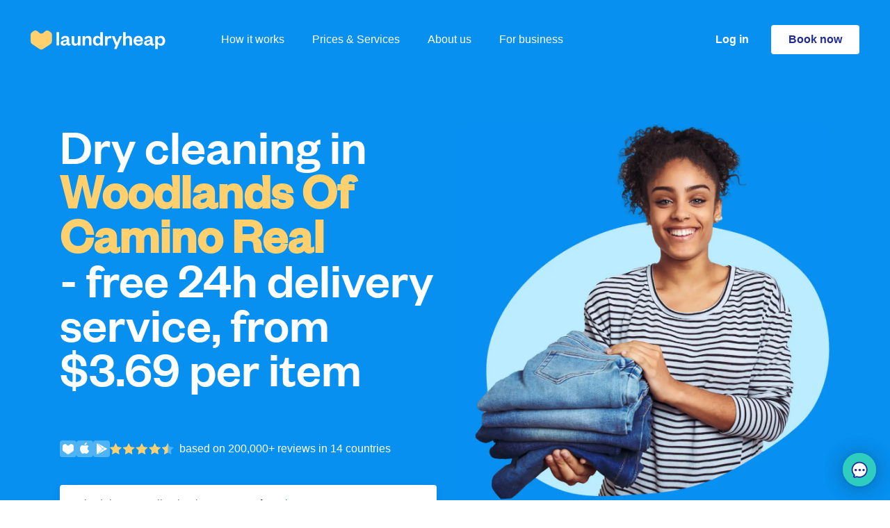

--- FILE ---
content_type: text/html; charset=utf-8
request_url: https://www.laundryheap.com/en-us/dry-cleaning/san-antonio/woodlands-of-camino-real
body_size: 30353
content:
<!DOCTYPE html><html lang="en"><head><title>Dry cleaning in Woodlands of Camino Real 24h delivery service: Laundryheap</title><link rel="stylesheet" href="https://prod-cdn.laundryheap.com/assets/seo_pages-3423cef5d7e5a68c0a8e8128fd8f59ae661e691c94250e7fb69b318a3a4ea24b.css" media="all" /><script>window.serviceCountryCode = "US";
window.serviceCountryCurrencyCode = "USD";
window.serviceCountryCurrency = "$";
window.serviceCountryMinChargeCents = "3500";
window.singularUrl = "https://laundryheap.sng.link/Djy1g/9csu?_smtype=3"
window.singularUrlFallback = "https://l.sng.link/Djy1g/84t7/4bzd"</script><script src="https://prod-cdn.laundryheap.com/assets/common/polyfills-cbd8b5aab397a49def1c23c772deeb72d06e01f9e1a249bed267d49ba7709eb4.js"></script><script src="https://prod-cdn.laundryheap.com/assets/ga4-98335d34035d9ee948c5431167174dc117a8c96d3f8764c50cf4c69d86da16eb.js"></script><script>trackPDPPageView(serviceCountryCode, serviceCountryCurrencyCode, 'dry_cleaning', '2012');
const item = createViewItemObject(
  'dry_cleaning',
  '2012',
  'services',
  '1'
);
trackViewItemWithCurrency(serviceCountryCurrencyCode, item);</script><link rel="icon" type="image/x-icon" href="https://prod-cdn.laundryheap.com/assets/favicon-2ff0b4d8517ee00fef0263cc2fe6c5181172a8047eb1ff57dc199db5a17b3ad0.png" /><meta charset="UTF-8" /><meta content="width=device-width, initial-scale=1.0" name="viewport" /><meta content="ie=edge" http-equiv="X-UA-Compatible" /><meta content="Book a convenient pick-up time for your dry cleaning in Woodlands of Camino Real. Within 24 hours we will deliver your cleaned clothes to your home or office for free." name="description" /><meta content="laundry heap, laundryheap, laundry service, dry cleaning, laundry delivery, laundry service Woodlands of Camino Real, serviced laundry, laundry delivery Woodlands of Camino Real, zipjet, laundrapp, spyn, home delivery dry cleaning, laundry service Woodlands of Camino Real, wash&amp;fold laundry, next day dry cleaning, laundry pickup and delivery service, drycleaners near me, dry cleaning collection, laundry &amp; dry cleaning services, delivery dry cleaning services Woodlands of Camino Real, laundry collection Woodlands of Camino Real, laundry pickup and delivery, drop off laundry services, home delivery laundry service, shirt service Woodlands of Camino Real, laundry full service, laundry services Woodlands of Camino Real, laundry wash and fold, one day dry cleaning, delivery laundry service, domestic laundry services, laundry dry cleaning, dry clean delivery Woodlands of Camino Real" name="keywords" /><meta content="Dry cleaning in Woodlands of Camino Real 24h delivery service: Laundryheap" property="og:title" /><meta content="Book a convenient pick-up time for your dry cleaning in Woodlands of Camino Real. Within 24 hours we will deliver your cleaned clothes to your home or office for free." property="og:description" /><meta content="website" property="og:type" /><meta content="https://www.laundryheap.com/en-us/dry-cleaning/san-antonio/woodlands-of-camino-real" property="og:url" /><meta content="https://prod-cdn.laundryheap.com/assets/logo-full-vertical-be452579caae5286ec8ee6a1fc6824f551c442c8bd1c5024bc36b0d63a8f1d58.jpg" property="og:image" /><meta content="1200" property="og:image:height" /><meta content="630" property="og:image:width" /><link href="https://www.laundryheap.com/en-us/dry-cleaning/san-antonio/woodlands-of-camino-real" rel="canonical" /><link rel='alternate' href='https://www.laundryheap.com/en-us/dry-cleaning/san-antonio/woodlands-of-camino-real' hreflang='en-US'/> <link rel='alternate' href='https://www.laundryheap.com/en-us/dry-cleaning/san-antonio/woodlands-of-camino-real' hreflang='x-default' /><style>
@font-face {
  font-family: 'FoundersGrotesk';
  src: url(https://prod-cdn.laundryheap.com/assets/founders-grotesk-web-medium-a97649c2f88d6ddde9814f5dd23c6dafd149c7b32b758b0893c0e5bc286f40b2.woff2) format('woff2');
  font-weight: 400;
  font-display: swap;
}
</style><link href="https://fonts.googleapis.com/css?family=Lato:300,400&amp;subset=latin-ext" rel="stylesheet" /><meta content="app-id=1037581290" name="apple-itunes-app" /><!--Google Tag Manager--><script>(function (w, d, s, l, i) {
    w[l] = w[l] || [];
    w[l].push({
        'gtm.start':
            new Date().getTime(), event: 'gtm.js'
    });
    var f = d.getElementsByTagName(s)[0],
        j = d.createElement(s), dl = l != 'dataLayer' ? '&l=' + l : '';
    j.async = true;
    j.src =
        'https://www.googletagmanager.com/gtm.js?id=' + i + dl;
    f.parentNode.insertBefore(j, f);
})(window, document, 'script', 'dataLayer',  "GTM-KLR4GWW");</script><script>!function (t, e) {
  var o, n, p, r;
  e.__SV || (window.posthog = e, e._i = [], e.init = function (i, s, a) {
    function g(t, e) {
      var o = e.split(".");
      2 == o.length && (t = t[o[0]], e = o[1]), t[e] = function () {
        t.push([e].concat(Array.prototype.slice.call(arguments, 0)))
      }
    }

    (p = t.createElement("script")).type = "text/javascript", p.async = !0, p.src = s.api_host + "/static/array.js", (r = t.getElementsByTagName("script")[0]).parentNode.insertBefore(p, r);
    var u = e;
    for (void 0 !== a ? u = e[a] = [] : a = "posthog", u.people = u.people || [], u.toString = function (t) {
      var e = "posthog";
      return "posthog" !== a && (e += "." + a), t || (e += " (stub)"), e
    }, u.people.toString = function () {
      return u.toString(1) + ".people (stub)"
    }, o = "capture identify alias people.set people.set_once set_config register register_once unregister opt_out_capturing has_opted_out_capturing opt_in_capturing reset isFeatureEnabled onFeatureFlags".split(" "), n = 0; n < o.length; n++) g(u, o[n]);
    e._i.push([i, s, a])
  }, e.__SV = 1)
}(document, window.posthog || []);

posthog.init("phc_FXQOLEMsswrSnZQM7ZPTb7nwCstyQA3amqRomb6Ifs", {
  api_host: 'https://hunna.laundryheap.com',
  ui_host: 'https://eu.posthog.com'
});</script></head><body><script async="true" defer="true" src="https://accounts.google.com/gsi/client"></script><div data-cancel_on_tap_outside="false" data-client_id="898887282517-7ntvnchcvb210as89ls4s7f7ps6mtb3n.apps.googleusercontent.com" data-itp_support="true" data-lh_platform="seo" data-lh_service_country="US" data-lh_source="web" data-login_uri="https://www.laundryheap.com/google_sign_in" data-prompt_parent_id="g_id_onload" data-use_fedcm_for_prompt="true" id="g_id_onload"></div><noscript><iframe height="0" src="https://www.googletagmanager.com/ns.html?id=GTM-KLR4GWW" style="display:none;visibility:hidden" width="0"></iframe></noscript><main class="page-body"><div class="lh-nav--wrapper"><div id="topBannerContainer"><div class="app-download-banner flex-row align-items-center gap-4 background-white p-8 d-md-none"><img height="12" width="12" class="clickable d-block app-download-close" alt="Close" src="https://prod-cdn.laundryheap.com/assets/app_banner/close-1724e3cfc2199143e70451867b0297b357bbaabfc7827a7c67bc6fc67cae4d40.svg" /><img height="48" width="48" class="d-block" alt="Laundryheap logo" src="https://prod-cdn.laundryheap.com/assets/app_banner/logo-0b143cbea778cea7ca0d9d9934537797dd83d9fd23ec9118141141a87948a711.svg" /><div class="font-12-16 flex-grow-1"><p class="fw-bold app-download-title">Laundryheap</p><p class="app-download-subtitle">The world’s leading laundry app</p><div class="app-download-stars"><img height="16" width="101" alt="Rated Excellent" src="https://prod-cdn.laundryheap.com/assets/app_banner/stars-0015ce101cdcc4418c53c15453f27951c05b8d6d45ad0f6b657c8cf678620701.svg" /><p>(5,243)</p></div></div><a class="get-button" id="app-download-banner-link" onclick="openAppWithFallback(event)" href="https://laundryheap.sng.link/Djy1g/9csu?_smtype=3">Get</a></div><script src="https://prod-cdn.laundryheap.com/assets/common/app_download_banner-606acd1f1dd337f5eb25986b0889a8d5e95b016ad75fe5adf9e26f33d65c8875.js" defer="defer"></script><div class="d-none p-16 justify-content-center align-items-center" id="globalNotice"></div><script>
  const fetchGlobalNotice = async function () {
    let url = '/en-us/globalnotice';
    const maxRetries = 4;
    const baseTimeout = 5000;

    if (url) {
      for (let attempt = 1; attempt <= maxRetries; attempt++) {
        const timeout = baseTimeout * Math.pow(2, attempt - 1); // Exponential backoff

        try {
          /* Fetch globalnotice async with timeout */
          const response = await Promise.race([
            fetch(url),
            new Promise((_, reject) => setTimeout(() => reject(new Error('Fetch globalNotice timeout')), timeout))
          ]);

          /* Throw error if bad response to trigger fallback */
          if (!response.ok) {
            if (response.status >= 500 && response.status < 600) {
              console.warn(`GlobalNotice server error ${response.status} ${response.statusText}; will retry`);
              continue;
            }
            console.warn(`GlobalNotice returned non-ok: ${response.status} ${response.statusText}`);
            return;
          }
          let data;
          try {
            data = await response.json();
            /* If JSON parsing is successful, break out of the loop */
            if (data && Object.keys(data).length > 0) {
              const globalNoticeEL = document.getElementById('globalNotice');

              /* Remove the d-none class and add the d-flex class */
              globalNoticeEL.classList.remove('d-none');
              globalNoticeEL.classList.add('d-flex');

              /* Set the background color of globalNoticeEL */
              globalNoticeEL.style.backgroundColor = data.background;

              /* Create a new p element */
              const p = document.createElement('p');

              p.classList.add(
                'font-14-16',
                'd-flex',
                'justify-content-center',
                'align-items-center',
                'gap-6'
              );

              /* Set the innerHTML of the p element to the HTML string of data.content */
              p.innerHTML = data.content;

              /* Add the p element to globalNoticeEL */
              globalNoticeEL.appendChild(p);

              /* Set the color of all child elements of globalNoticeEL */
              Array.from(globalNoticeEL.getElementsByTagName('*')).forEach(function (element) {
                element.style.color = data.font_color;
              });
            }

            /* Break out of the retry loop if successful */
            break;
          } catch (jsonError) {
            if (attempt === maxRetries) {
              if (window.Sentry) {
                const customError = new Error("globalnotice json could not be parsed after multiple attempts");
                customError.originalError = jsonError;
                window.Sentry.captureException(customError, {
                  extra: {
                    url: url,
                    responseText: await response.text(), // Capture the raw response text
                    originalError: jsonError,
                    attempt: attempt
                  }
                });
              }
              throw jsonError;
            }
          }
        } catch (error) {
          if (attempt === maxRetries) {
            if (window.Sentry) {
              window.Sentry.captureException(error, {
                extra: {
                  url: url,
                  message: error.message,
                  stack: error.stack,
                  attempt: attempt,
                  userAgent: navigator.userAgent
                }
              });
            }
            console.error('Fetch failed after multiple attempts:', error);
            return;
          } else {
            console.warn(`Attempt ${attempt} failed:`, error);
          }
        }
      }
    } else {
      console.warn('URL is not defined.');
    }
  };

  // Only run fetchGlobalNotice on allowed domains
  const allowedDomains = [
    "laundryheap.com",
    "staging-new.laundryheap.com"
  ];
  const hostname = window.location.hostname.replace(/^www\./, '');
  if (
    window.fetch &&
    allowedDomains.some(domain => hostname.endsWith(domain))
  ) {
    fetchGlobalNotice();
  } else if (!window.fetch) {
    console.warn('Fetch not supported in this browser.');
  } else {
    console.warn('fetchGlobalNotice not run: domain not allowed:', hostname);
  }
</script><div class="p-8 gap-12 justify-content-center align-items-center" id="countrySwitchBanner"><p>Not from <span id="countrySwitchBannerCurrentName"></span>? <a id="countrySwitchBannerUrl" class="dark-blue fw-bold" href="#">Switch to global site</a></p><img height="16" width="16" id="countrySwitchBannerClose" class="clickable" alt="Modal close" src="https://prod-cdn.laundryheap.com/assets/icons/modal_close-46ff61a3e998c3c13833ed2e4c11dbf2601203f8b359f7bf79b7eb58a80c9eff.svg" /></div></div><div class="lh-nav"><div class="lh-nav--logo me-md-80"><a aria-label="Laundryheap homepage" class="d-block" href="/en-us"><svg xmlns="http://www.w3.org/2000/svg" width="194" height="29" viewBox="0 0 194 29" fill="none" class="d-block">
<path d="M37.3223 3.27734V22.4H40.9481V3.27734H37.3223Z" fill="white"></path>
<path fill-rule="evenodd" clip-rule="evenodd" d="M55.5331 13.81C55.5331 10.289 53.267 8.6499 49.8224 8.6499C46.2872 8.6499 44.2024 10.5622 43.7492 13.294L47.0426 13.5975C47.3448 12.2923 48.1606 11.3817 49.6714 11.3817C51.2123 11.3817 51.9979 12.2923 51.9979 13.7796V14.0832L48.3419 14.8116C45.3204 15.4187 43.2657 16.4811 43.2657 19.0308C43.2657 21.3376 44.9578 22.7339 47.7376 22.7339C49.7016 22.7339 51.5145 21.9143 52.2699 20.3663C52.6022 21.8233 53.5691 22.7035 55.0799 22.7035C56.2885 22.7035 57.0137 22.3089 57.5878 21.8536V19.911C57.195 20.0931 56.8324 20.1842 56.4698 20.1842C55.8957 20.1842 55.5331 19.8503 55.5331 19.1522V13.81ZM51.9979 16.6025C51.9979 18.7576 50.5476 20.2146 48.644 20.2146C47.4959 20.2146 46.8009 19.6682 46.8009 18.7576C46.8009 17.422 47.9189 17.1489 49.4901 16.815L51.9979 16.2686V16.6025Z" fill="white"></path>
<path d="M65.1704 19.911C66.9531 19.911 68.0408 18.4541 68.0408 16.1776V9.01414H71.6667V22.4H68.0408V20.2146C67.3459 21.7626 65.7747 22.7642 63.7503 22.7642C60.2151 22.7642 59.0065 20.3663 59.0065 17.3917V9.01414H62.6323V16.6632C62.6323 18.6969 63.3877 19.911 65.1704 19.911Z" fill="white"></path>
<path d="M78.3632 15.2366C78.3632 12.9904 79.5113 11.5335 81.3545 11.5335C83.1372 11.5335 83.953 12.7173 83.953 14.7813V22.4H87.5788V14.0528C87.5788 11.0782 86.2796 8.6499 82.7142 8.6499C80.7199 8.6499 79.0279 9.68192 78.3632 11.1996V9.01414H74.7373V22.4H78.3632V15.2366Z" fill="white"></path>
<path fill-rule="evenodd" clip-rule="evenodd" d="M103.94 22.4H100.314V19.8503C99.7098 21.459 98.0782 22.7642 95.7214 22.7642C91.7632 22.7642 89.7085 19.6682 89.7085 15.7222C89.7085 11.7763 91.7632 8.6499 95.7214 8.6499C98.0782 8.6499 99.7098 9.9551 100.314 11.5942V3.27734H103.94V22.4ZM96.8091 19.911C98.8638 19.911 100.344 18.4237 100.344 15.9651V15.4491C100.344 13.0208 98.8638 11.5031 96.8091 11.5031C94.543 11.5031 93.3646 13.1726 93.3646 15.7222C93.3646 18.2416 94.543 19.911 96.8091 19.911Z" fill="white"></path>
<path d="M116.204 9.19626C115.811 8.86238 115.147 8.6499 114.331 8.6499C112.488 8.6499 111.098 10.0462 110.614 11.5638V9.01414H106.989V22.4H110.614V15.783C110.614 13.3547 111.884 12.0191 113.757 12.0191C114.633 12.0191 115.237 12.2013 115.932 12.5958L116.204 9.19626Z" fill="white"></path>
<path d="M131.436 9.01414L123.791 27.378H120.226L122.28 22.4607L116.751 9.01414H120.558L124.184 18.1505H124.305L127.9 9.01414H131.436Z" fill="white"></path>
<path d="M136.699 15.2366C136.699 12.9904 137.847 11.5335 139.69 11.5335C141.473 11.5335 142.289 12.7173 142.289 14.7813V22.4H145.914V14.0528C145.914 11.0782 144.615 8.6499 141.05 8.6499C139.056 8.6499 137.363 9.68192 136.699 11.1996V3.27734H133.073V22.4H136.699V15.2366Z" fill="white"></path>
<path fill-rule="evenodd" clip-rule="evenodd" d="M155.235 20.0021C157.018 20.0021 158.076 19.2432 158.589 17.7256L161.52 18.0291C160.825 21.0037 158.529 22.7642 155.115 22.7642C151.005 22.7642 148.044 20.1235 148.044 15.9044C148.044 11.6852 151.035 8.6499 155.024 8.6499C159.375 8.6499 161.611 11.6852 161.611 15.3277V16.6329H151.61C151.73 18.6058 153.271 20.0021 155.235 20.0021ZM154.994 11.321C152.999 11.321 152.002 12.6869 151.67 14.3563H158.076C157.955 12.8083 157.018 11.321 154.994 11.321Z" fill="white"></path>
<path fill-rule="evenodd" clip-rule="evenodd" d="M175.48 13.81C175.48 10.289 173.213 8.6499 169.769 8.6499C166.234 8.6499 164.149 10.5622 163.696 13.294L166.989 13.5975C167.291 12.2923 168.107 11.3817 169.618 11.3817C171.159 11.3817 171.944 12.2923 171.944 13.7796V14.0832L168.288 14.8116C165.267 15.4187 163.212 16.4811 163.212 19.0308C163.212 21.3376 164.904 22.7339 167.684 22.7339C169.648 22.7339 171.461 21.9143 172.216 20.3663C172.549 21.8233 173.516 22.7035 175.026 22.7035C176.235 22.7035 176.96 22.3089 177.534 21.8536V19.911C177.141 20.0931 176.779 20.1842 176.416 20.1842C175.842 20.1842 175.48 19.8503 175.48 19.1522V13.81ZM171.944 16.6025C171.944 18.7576 170.494 20.2146 168.591 20.2146C167.442 20.2146 166.747 19.6682 166.747 18.7576C166.747 17.422 167.865 17.1489 169.437 16.815L171.944 16.2686V16.6025Z" fill="white"></path>
<path fill-rule="evenodd" clip-rule="evenodd" d="M187.47 22.7642C185.083 22.7642 183.482 21.459 182.877 19.8503V27.378H179.252V9.01414H182.877V11.5942C183.482 9.9551 185.083 8.6499 187.47 8.6499C191.398 8.6499 193.483 11.7763 193.483 15.7222C193.483 19.6682 191.398 22.7642 187.47 22.7642ZM186.352 11.5031C184.298 11.5031 182.847 13.0208 182.847 15.4491V15.9651C182.847 18.4237 184.298 19.911 186.352 19.911C188.649 19.911 189.827 18.2416 189.827 15.7222C189.827 13.1726 188.649 11.5031 186.352 11.5031Z" fill="white"></path>
<path class="heart" d="M1.87927 3.50891C0.742539 4.3123 0.065918 5.62262 0.065918 7.02057V15.9498C0.065918 17.9088 1.04509 19.7364 2.6714 20.8128L13.0621 27.6902C14.484 28.6314 16.3258 28.6314 17.7477 27.6902L28.1384 20.8128C29.7647 19.7364 30.7439 17.9088 30.7439 15.9498V7.02057C30.7439 5.62262 30.0672 4.3123 28.9305 3.50891L26.27 1.62854C24.6761 0.502087 22.5265 0.605744 21.0469 1.88039L18.1776 4.35243C16.5816 5.72744 14.2282 5.72744 12.6322 4.35243L9.76283 1.88039C8.28331 0.605742 6.13364 0.502088 4.53981 1.62854L1.87927 3.50891Z" fill="#FFD06D"></path>
</svg>
</a></div><div class="lh-nav--nav"><a href="/en-us/how-it-works">How it works</a><a href="/en-us/pricing">Prices &amp; Services</a><a href="/en-us/why-us">About us</a><a href="/en-us/commercial-laundry">For business</a></div><div class="lh-nav-spacer"></div><div class="lh-nav--right"><a class="login-button me-32 d-none d-md-block" href="https://app.laundryheap.com?country=US&amp;language=en&amp;city=148">Log in</a><div class="lh-nav--cta"><a class="button button-primary-white d-none d-md-block" href="https://app.laundryheap.com/booking?country=US&amp;language=en&amp;city=148">Book now</a><a class="button button-primary-white d-md-none" href="https://app.laundryheap.com/booking?country=US&amp;language=en&amp;city=148">Book</a></div><div class="lh-nav--toggle menu-toggle"><svg xmlns="http://www.w3.org/2000/svg" width="27" height="18" viewBox="0 0 27 18" fill="none">
<rect width="27" height="2" fill="white"></rect>
<rect y="8" width="27" height="2" fill="white"></rect>
<rect y="16" width="27" height="2" fill="white"></rect>
</svg>
</div></div></div></div><div class="lh-nav-fullscreen"><div class="lh-nav light"><div class="lh-nav--logo"><a href="/"><img width="184" height="27" alt="Laundryheap logo on fullscreen navigation" loading="lazy" src="https://prod-cdn.laundryheap.com/assets/brand/logo_ondemand_black-6a2dfa21f4604f075a57d45e14ffce5bbb2a74e5808bab73dd6a38aaeb73f443.svg" /></a></div><div class="lh-nav-spacer"></div><div class="lh-nav--right"><div class="lh-nav--cta"><a class="button button-primary d-none d-md-block" href="https://app.laundryheap.com/booking?country=US&amp;language=en&amp;city=148">Book now</a><a class="button button-primary d-md-none" href="https://app.laundryheap.com/booking?country=US&amp;language=en&amp;city=148">Book</a></div><div class="lh-nav--toggle menu-toggle"><img width="20" height="20" loading="lazy" alt="Close x" src="https://prod-cdn.laundryheap.com/assets/close_x-ad0df7f3fbd4c747e007e180a858076c78d725a4cffe6a320c4c935dbc6faf5f.svg" /></div></div></div><div class="lh-nav-fullscreen--body"><div class="lh-nav-fullscreen--links"><a href="/en-us/how-it-works">How it works</a><a href="/en-us/pricing">Prices &amp; Services</a><a href="/en-us/why-us">About us</a><a href="/en-us/commercial-laundry">For business</a><a href="https://app.laundryheap.com?country=US&amp;language=en&amp;city=148">Log in</a></div><div class="lh-nav-fullscreen--footer"><div class="lh-nav-fullscreen--footer--section"><h5>Download our mobile app</h5><a class="ios" href="https://laundryheap.sng.link/Djy1g/9csu?_smtype=3"><img width="128" height="39" loading="lazy" alt="App store2x" src="https://prod-cdn.laundryheap.com/assets/app_stores/app_store2x-a73b1c878a8772f8f5cea32472ec7cfd2b6f1fd21dde21c6836ff2f4d8eb9c8e.png" /></a><a class="android" href="https://laundryheap.sng.link/Djy1g/9csu?_smtype=3"><img width="128" height="39" loading="lazy" alt="Play store2x" src="https://prod-cdn.laundryheap.com/assets/app_stores/play_store2x-1529597177b6267b5a63d73a4174ba925a2f204a36871e247bfc944c477e3593.png" /></a></div><div class="lh-nav-fullscreen--footer--section"><h5>Follow us</h5><div class="social-row"><a href="https://www.facebook.com/laundryheap" rel="noopener" target="_blank"><img width="38" height="38" loading="lazy" alt="Facebook" src="https://prod-cdn.laundryheap.com/assets/social/new/facebook-31f3c36b2cd22528dfcd0ff00cce57354300ddb52357c97a26d41bc43f5adaed.png" /></a><a href="https://www.instagram.com/laundryheap_global" rel="noopener" target="_blank"><img width="38" height="38" loading="lazy" alt="Instagram" src="https://prod-cdn.laundryheap.com/assets/social/new/instagram-34c2b6748ad2dc63281aec8d3ccb6fcae92ff0658a1bd5427e7d03ea0a7639c7.png" /></a><a href="https://www.linkedin.com/company/laundryheap" rel="noopener" target="_blank"><img width="38" height="38" loading="lazy" alt="Linkedin" src="https://prod-cdn.laundryheap.com/assets/social/new/linkedin-577ad0d33a91ce5cf4af7d2f475fe422844f107aaa1fb460ef8a1d225b329368.png" /></a></div></div><div class="mb-32"><div class="d-flex flex-row align-items-center gap-16"><a class="footer-locale-button" href="https://www.laundryheap.com?clear_country_cookie=true"><img width="24" height="24" loading="lazy" alt="Pin" src="https://prod-cdn.laundryheap.com/assets/locale_picker/pin-a97cd2ea1f157014c72e0477b727bbf9cd40c661fc477ae6a66300ebcb782b94.svg" /><span>United States</span><img width="16" height="16" loading="lazy" alt="Dropdown" src="https://prod-cdn.laundryheap.com/assets/icons/dropdown-819d3d4a818468a06515caf5469f68e51f3e27173dee64a189bf27604ad1298e.svg" /></a></div><script src="https://prod-cdn.laundryheap.com/assets/common/locale_picker-6b59bf8d55e93485ccd7fcd2a9fc0c0656913216cf2430711c0bc31585b40b2e.js" defer="defer"></script></div></div></div></div><script src="https://prod-cdn.laundryheap.com/assets/common/nav-d0be843acade2262f86579a5eeb2bf89aa5630bc4c9a6ff57b00cbdf0209b6dc.js" defer="defer"></script><div class="landing-hero-wrapper dynamic-top-padding pt-lg-114 pt-md-90"><div class="container"><div class="row align-items-start d-flex flex-column flex-md-row"><div class="col-12 col-md-6 mt-md-64 mt-40"><h1 class="page-title mb-24"><span class="mb-72 d-block"><span>Dry cleaning in</span><br /><span class="text-lowercase"><span class="city fw-bold text-capitalize">Woodlands of Camino Real</span> - free 24h delivery service, from <span class="text-uppercase">$3.69</span> per item</span></span></h1><div class="landing-hero-social-proof col-auto text-body-main px-0 me-8 d-flex gap-4 mb-40 flex-wrap"><div class="landing-hero-links gap-8 d-flex align-items-center"><img width="24" height="24" loading="lazy" alt="Heart white" src="https://prod-cdn.laundryheap.com/assets/landing/icons/heart_white-a568762b34afabddd46fd849ca9a214364f55c722c47cd1d1f5ed31af99bf3da.svg" /><a class="d-flex ios" href="https://apps.apple.com/gb/app/laundryheap-on-demand-laundry/id1037581290"><img width="24" height="24" loading="lazy" alt="Appstoreblue" src="https://prod-cdn.laundryheap.com/assets/landing/icons/appStoreBlue-c11d4b8584fd12b26ac724f3577c489bd3544939b149652cdb2a09c6fc05d497.svg" /></a><a class="d-flex android" href="https://play.google.com/store/apps/details?id=com.encureit.laundryheap"><img width="24" height="24" loading="lazy" alt="Playstoreblue" src="https://prod-cdn.laundryheap.com/assets/landing/icons/playStoreBlue-64e5095691e856b2395401605ea7aac3ac6ff7b581462f76244026686fd27e61.svg" /></a></div><div class="landing-hero-stars d-flex align-items-center"><img width="92" height="16" loading="lazy" alt="Stars yellow blue" src="https://prod-cdn.laundryheap.com/assets/landing/testimonials/stars_yellow_blue-b93670de760275330b56cd630db8744e017d34e551ad29dd47bf614957bff67e.svg" /></div><span class="ms-md-8 white">based on 200,000+ reviews in 14 countries</span></div><div class="mb-24 d-none trustpilot-widget d-inline-flex" data-background="light" data-businessunit-id="568a82500000ff0005872fa1" data-external-elements-color="dark" data-headline="star" data-locale="en-US" data-style-size="S" data-style-width="100%" data-support-text="review-number" data-template-id="54197383fd9dceac42a68694" data-text-color="dark" data-token="6db0eb73-75bc-4611-abed-ccd7561e0594"><a href="https://www.trustpilot.com/review/laundryheap.com" rel="noopener" target="_blank">Trustpilot</a></div><script src="https://prod-cdn.laundryheap.com/assets/feature_flags/trustpilot_emirates_assets_flag-5225c430e6727dd2f64c082c4de85bed9816006121709e67a0328f8fce467286.js" defer="defer"></script><a class="emirates-skywards-mini-widget d-flex align-items-center justify-content-between px-16 py-8 rounded-border-4 bg-white border-light-grey mb-24 fit-content emirates-skywards-widget d-none" href="https://www.laundryheap.com/blog/earn-emirates-skywards-miles-laundryheap/" rel="noopener" target="_blank"><span class="fw-600 font-16-20 dark-grey">Earn Miles with Laundryheap</span><img height="40" width="40" class="ms-16" loading="lazy" alt="Emirates-skywards" src="https://prod-cdn.laundryheap.com/assets/emirates-skywards-f45eedf2da247e0747d7505430cfaf057b5126f635cfc35aabb21e70744835ac.svg" /></a><div class="timeslots-desktop d-none d-md-block mb-112"><div class="timeslot-picker"><div class="timeslot-picker--header"><span class="prompt text-body-main">Schedule your collection in</span><span class="city text-body-main loading"><div class="city-loader"></div><div class="city-fallback">San Antonio</div></span><span class="change-city text-button text-body-main"><span class="clickable">Change</span></span></div><div class="timeslot-city-switcher"><div class="timeslot-city-switcher--list"><a href="/en-us/austin"><div class="timeslot-city-switcher--city" data-id="152">Austin</div></a><a href="/en-us/baltimore"><div class="timeslot-city-switcher--city" data-id="216">Baltimore</div></a><a href="/en-us/boston"><div class="timeslot-city-switcher--city" data-id="7">Boston</div></a><a href="/en-us/charlotte"><div class="timeslot-city-switcher--city" data-id="159">Charlotte</div></a><a href="/en-us/chicago"><div class="timeslot-city-switcher--city" data-id="144">Chicago</div></a><a href="/en-us/columbus"><div class="timeslot-city-switcher--city" data-id="160">Columbus</div></a><a href="/en-us/dallas"><div class="timeslot-city-switcher--city" data-id="150">Dallas</div></a><a href="/en-us/denver"><div class="timeslot-city-switcher--city" data-id="161">Denver</div></a><a href="/en-us/detroit"><div class="timeslot-city-switcher--city" data-id="214">Detroit</div></a><a href="/en-us/el-paso"><div class="timeslot-city-switcher--city" data-id="217">El Paso</div></a><a href="/en-us/fort-worth"><div class="timeslot-city-switcher--city" data-id="162">Fort Worth</div></a><a href="/en-us/houston"><div class="timeslot-city-switcher--city" data-id="145">Houston</div></a><a href="/en-us/indianapolis"><div class="timeslot-city-switcher--city" data-id="164">Indianapolis</div></a><a href="/en-us/jacksonville"><div class="timeslot-city-switcher--city" data-id="153">Jacksonville</div></a><a href="/en-us/jersey-city"><div class="timeslot-city-switcher--city" data-id="183">Jersey City</div></a><a href="/en-us/las-vegas"><div class="timeslot-city-switcher--city" data-id="213">Las Vegas</div></a><a href="/en-us/los-angeles"><div class="timeslot-city-switcher--city" data-id="143">Los Angeles</div></a><a href="/en-us/louisville"><div class="timeslot-city-switcher--city" data-id="218">Louisville</div></a><a href="/en-us/memphis"><div class="timeslot-city-switcher--city" data-id="215">Memphis</div></a><a href="/en-us/miami"><div class="timeslot-city-switcher--city" data-id="193">Miami</div></a><a href="/en-us/nashville"><div class="timeslot-city-switcher--city" data-id="210">Nashville</div></a><a href="/en-us/new-york"><div class="timeslot-city-switcher--city" data-id="127">New York City</div></a><a href="/en-us/oklahoma-city"><div class="timeslot-city-switcher--city" data-id="211">Oklahoma City</div></a><a href="/en-us/philadelphia"><div class="timeslot-city-switcher--city" data-id="147">Philadelphia</div></a><a href="/en-us/phoenix"><div class="timeslot-city-switcher--city" data-id="146">Phoenix</div></a><a href="/en-us/portland"><div class="timeslot-city-switcher--city" data-id="212">Portland</div></a><a href="/en-us/san-antonio"><div class="timeslot-city-switcher--city active" data-id="148">San Antonio</div></a><a href="/en-us/san-diego"><div class="timeslot-city-switcher--city" data-id="149">San Diego</div></a><a href="/en-us/san-francisco"><div class="timeslot-city-switcher--city" data-id="158">San Francisco</div></a><a href="/en-us/seattle"><div class="timeslot-city-switcher--city" data-id="165">Seattle</div></a><a href="/en-us/washington-d-c"><div class="timeslot-city-switcher--city" data-id="166">Washington D. C.</div></a></div><a href="https://www.laundryheap.com?clear_country_cookie=true"><div class="timeslot-city-switcher--not-found text-body-main">Not in United States?</div></a></div><div class="timeslot-picker--content"><div class="slots timeslot-picker--timeslots" data-city-id="148" data-com-country="en-us"><a href="https://app.laundryheap.com/booking?country=US&amp;language=en&amp;city=148"><div class="slot"><div class="slot--content"><div class="slot--header"><svg xmlns="http://www.w3.org/2000/svg" width="16" height="16" viewBox="0 0 16 16" fill="none" class="timeslot-icon">
<path class="icon-path" d="M5.89267 15C5.85523 15 5.81779 15 5.78035 14.9619C5.62994 14.9239 5.51696 14.7349 5.51696 14.5833L6.1935 9.43781H4.39041C4.27743 9.43781 4.16512 9.39975 4.08957 9.28622C4.01469 9.21076 3.97725 9.09723 4.01469 8.9837L5.6673 1.30318C5.70474 1.11353 5.85516 1 6.04302 1H10.6561C10.7691 1 10.9188 1.07612 10.9563 1.18965C10.9944 1.30318 11.0318 1.4541 10.9563 1.56763L8.52195 6.78923H10.5497C10.7001 6.78923 10.8131 6.86469 10.888 6.97822C10.9628 7.09175 10.9628 7.24333 10.888 7.35686L6.231 14.8103C6.15546 14.9238 6.04314 14.9999 5.89273 14.9999L5.89267 15Z" fill="#9C9EA3"></path>
</svg>
earliest</div><div class="slot--timeslot"><div class="timeslot-loader"></div></div></div><img class="slot--arrow" width="16" height="16" alt="Arrow" src="https://prod-cdn.laundryheap.com/assets/landing/timeslots/arrow-6fee49720a6e397b7fa1a19732d28226900d958678b203d7022e39749efe8c50.svg" /></div></a><a href="https://app.laundryheap.com/booking?country=US&amp;language=en&amp;city=148"><div class="slot"><div class="slot--content"><div class="slot--header"><svg xmlns="http://www.w3.org/2000/svg" width="16" height="16" viewBox="0 0 16 16" fill="none" class="timeslot-icon">
<path fill="#9C9EA3" class="icon-path" d="M6.29347 2.02792C6.22784 2.02792 6.18409 2.02792 6.14033 2.04979C3.69033 2.92479 2.04967 5.24347 2.02783 7.84663C2.02783 11.2153 4.78415 13.9716 8.15283 13.9716C10.756 13.9716 13.0747 12.3091 13.9278 9.85913C13.9497 9.81538 13.9497 9.77163 13.9497 9.706C13.9497 9.46537 13.7528 9.2685 13.5122 9.2685C13.4685 9.2685 13.4028 9.2685 13.3591 9.29037C12.8122 9.48724 12.2216 9.57474 11.6309 9.59662C8.72158 9.59662 6.38092 7.25596 6.38092 4.34662C6.38092 3.75599 6.49029 3.18726 6.68717 2.61846C6.70904 2.57471 6.70904 2.53096 6.70904 2.46533C6.73092 2.2247 6.53404 2.0497 6.29341 2.02783L6.29347 2.02792Z"></path>
</svg>
last</div><div class="slot--timeslot"><div class="timeslot-loader"></div></div></div><img class="slot--arrow" width="16" height="16" alt="Arrow" src="https://prod-cdn.laundryheap.com/assets/landing/timeslots/arrow-6fee49720a6e397b7fa1a19732d28226900d958678b203d7022e39749efe8c50.svg" /></div></a><div class="footer"><a href="https://app.laundryheap.com/booking?country=US&amp;language=en&amp;city=148"><span class="text-button text-body-main">See all slots</span></a></div></div><div class="timeslot-picker--fallback"><a class="button button-primary d-flex align-items-center no-timeslots-button justify-content-center" href="https://app.laundryheap.com/booking?country=US&amp;language=en&amp;city=148"><img height="16" width="16" class="d-block me-5" alt="Heart white" src="https://prod-cdn.laundryheap.com/assets/icons/heart_white-117fdb4f110292d2f78f72bb704924b1a1265bf624167f60bffaadf8bc731341.svg" /><span>Schedule your pickup</span></a></div></div></div><script src="https://prod-cdn.laundryheap.com/assets/landing/timeslots-2c43cfe0f1f291fd45c0b956e08fc2ef70653ef698effc1c0e87803af64be443.js" defer="defer"></script></div></div><div class="col-9 col-md-6 align-self-end align-self-md-start mt-0 mt-md-64 mb-32 mb-md-0 d-none d-md-block"><picture><source srcset="https://prod-cdn.laundryheap.com/assets/landing/hero/america_05x-1316c41e96d75a28f364f96603c3ea8511b1e86ba824f4e49ba3191ddd13645e.avif" type="image/avif" media="(max-width: 576px)">
<source srcset="https://prod-cdn.laundryheap.com/assets/landing/hero/america_1x-468c3b33e056d60e5112550038376e33eca2d8b9a54b2727093e654e5e3129a7.avif" type="image/avif" media="(min-width: 576px) and (max-width: 768px)">
<source srcset="https://prod-cdn.laundryheap.com/assets/landing/hero/america_2x-e74e8166140cfb776e3366fc30b672e991a2e792f9939ca0ee3d3bb179abcd1d.avif" type="image/avif" media="(min-width: 768px)">
<source srcset="https://prod-cdn.laundryheap.com/assets/landing/hero/america_05x-76d2a44930696e0e6c2236cde0d3432bd736b56ff7b78b62c1ecc734ea73cbaa.webp" type="image/webp" media="(max-width: 576px)">
<source srcset="https://prod-cdn.laundryheap.com/assets/landing/hero/america_1x-329ba4298746c667695a513783e419c42a6e76b28831de72fbe8e95c3b81b529.webp" type="image/webp" media="(min-width: 576px) and (max-width: 768px)">
<source srcset="https://prod-cdn.laundryheap.com/assets/landing/hero/america_2x-b93addc07c3aec78bc10d63867d043fb8edeb99325159b1c71bd363d1430b7dc.webp" type="image/webp" media="(min-width: 768px)">
<source srcset="https://prod-cdn.laundryheap.com/assets/landing/hero/america_05x-8e4196dc38d65e1e31f02ef19de88ffe53fcdc441aa6aa4b90a789a139f8df82.jpg" media="(max-width: 576px)">
<source srcset="https://prod-cdn.laundryheap.com/assets/landing/hero/america_1x-98ae5138105e20afcb0aeb713278457b944ffa04a58aa809d56e42c3ee634908.jpg" media="(min-width: 576px) and (max-width: 768px)">
<source srcset="https://prod-cdn.laundryheap.com/assets/landing/hero/america_2x-021d742afb8e98117604a55104aa0992af41384f6691047ea1043080002dc82f.jpg" media="(min-width: 768px)"><img class="img-fluid" width="621" height="626" alt="America 1x" src="https://prod-cdn.laundryheap.com/assets/landing/hero/america_1x-98ae5138105e20afcb0aeb713278457b944ffa04a58aa809d56e42c3ee634908.jpg" /></picture></div></div></div><div class="timeslots-mobile d-block d-md-none"><div class="timeslot-picker"><div class="timeslot-picker--header"><span class="prompt text-body-main">Schedule your collection in</span><span class="city text-body-main loading"><div class="city-loader"></div><div class="city-fallback">San Antonio</div></span><span class="change-city text-button text-body-main"><span class="clickable">Change</span><select name="cities-mobile" id="cities-mobile" class="d-block d-md-none"><option data-url="/en-us/austin" value="152">Austin</option>
<option data-url="/en-us/baltimore" value="216">Baltimore</option>
<option data-url="/en-us/boston" value="7">Boston</option>
<option data-url="/en-us/charlotte" value="159">Charlotte</option>
<option data-url="/en-us/chicago" value="144">Chicago</option>
<option data-url="/en-us/columbus" value="160">Columbus</option>
<option data-url="/en-us/dallas" value="150">Dallas</option>
<option data-url="/en-us/denver" value="161">Denver</option>
<option data-url="/en-us/detroit" value="214">Detroit</option>
<option data-url="/en-us/el-paso" value="217">El Paso</option>
<option data-url="/en-us/fort-worth" value="162">Fort Worth</option>
<option data-url="/en-us/houston" value="145">Houston</option>
<option data-url="/en-us/indianapolis" value="164">Indianapolis</option>
<option data-url="/en-us/jacksonville" value="153">Jacksonville</option>
<option data-url="/en-us/jersey-city" value="183">Jersey City</option>
<option data-url="/en-us/las-vegas" value="213">Las Vegas</option>
<option data-url="/en-us/los-angeles" value="143">Los Angeles</option>
<option data-url="/en-us/louisville" value="218">Louisville</option>
<option data-url="/en-us/memphis" value="215">Memphis</option>
<option data-url="/en-us/miami" value="193">Miami</option>
<option data-url="/en-us/nashville" value="210">Nashville</option>
<option data-url="/en-us/new-york" value="127">New York City</option>
<option data-url="/en-us/oklahoma-city" value="211">Oklahoma City</option>
<option data-url="/en-us/philadelphia" value="147">Philadelphia</option>
<option data-url="/en-us/phoenix" value="146">Phoenix</option>
<option data-url="/en-us/portland" value="212">Portland</option>
<option data-url="/en-us/san-antonio" selected="selected" value="148">San Antonio</option>
<option data-url="/en-us/san-diego" value="149">San Diego</option>
<option data-url="/en-us/san-francisco" value="158">San Francisco</option>
<option data-url="/en-us/seattle" value="165">Seattle</option>
<option data-url="/en-us/washington-d-c" value="166">Washington D. C.</option>
<option data-url="https://www.laundryheap.com?clear_country_cookie=true" value="-1">Not in United States?</option></select></span></div><div class="timeslot-city-switcher"><div class="timeslot-city-switcher--list"><a href="/en-us/austin"><div class="timeslot-city-switcher--city" data-id="152">Austin</div></a><a href="/en-us/baltimore"><div class="timeslot-city-switcher--city" data-id="216">Baltimore</div></a><a href="/en-us/boston"><div class="timeslot-city-switcher--city" data-id="7">Boston</div></a><a href="/en-us/charlotte"><div class="timeslot-city-switcher--city" data-id="159">Charlotte</div></a><a href="/en-us/chicago"><div class="timeslot-city-switcher--city" data-id="144">Chicago</div></a><a href="/en-us/columbus"><div class="timeslot-city-switcher--city" data-id="160">Columbus</div></a><a href="/en-us/dallas"><div class="timeslot-city-switcher--city" data-id="150">Dallas</div></a><a href="/en-us/denver"><div class="timeslot-city-switcher--city" data-id="161">Denver</div></a><a href="/en-us/detroit"><div class="timeslot-city-switcher--city" data-id="214">Detroit</div></a><a href="/en-us/el-paso"><div class="timeslot-city-switcher--city" data-id="217">El Paso</div></a><a href="/en-us/fort-worth"><div class="timeslot-city-switcher--city" data-id="162">Fort Worth</div></a><a href="/en-us/houston"><div class="timeslot-city-switcher--city" data-id="145">Houston</div></a><a href="/en-us/indianapolis"><div class="timeslot-city-switcher--city" data-id="164">Indianapolis</div></a><a href="/en-us/jacksonville"><div class="timeslot-city-switcher--city" data-id="153">Jacksonville</div></a><a href="/en-us/jersey-city"><div class="timeslot-city-switcher--city" data-id="183">Jersey City</div></a><a href="/en-us/las-vegas"><div class="timeslot-city-switcher--city" data-id="213">Las Vegas</div></a><a href="/en-us/los-angeles"><div class="timeslot-city-switcher--city" data-id="143">Los Angeles</div></a><a href="/en-us/louisville"><div class="timeslot-city-switcher--city" data-id="218">Louisville</div></a><a href="/en-us/memphis"><div class="timeslot-city-switcher--city" data-id="215">Memphis</div></a><a href="/en-us/miami"><div class="timeslot-city-switcher--city" data-id="193">Miami</div></a><a href="/en-us/nashville"><div class="timeslot-city-switcher--city" data-id="210">Nashville</div></a><a href="/en-us/new-york"><div class="timeslot-city-switcher--city" data-id="127">New York City</div></a><a href="/en-us/oklahoma-city"><div class="timeslot-city-switcher--city" data-id="211">Oklahoma City</div></a><a href="/en-us/philadelphia"><div class="timeslot-city-switcher--city" data-id="147">Philadelphia</div></a><a href="/en-us/phoenix"><div class="timeslot-city-switcher--city" data-id="146">Phoenix</div></a><a href="/en-us/portland"><div class="timeslot-city-switcher--city" data-id="212">Portland</div></a><a href="/en-us/san-antonio"><div class="timeslot-city-switcher--city active" data-id="148">San Antonio</div></a><a href="/en-us/san-diego"><div class="timeslot-city-switcher--city" data-id="149">San Diego</div></a><a href="/en-us/san-francisco"><div class="timeslot-city-switcher--city" data-id="158">San Francisco</div></a><a href="/en-us/seattle"><div class="timeslot-city-switcher--city" data-id="165">Seattle</div></a><a href="/en-us/washington-d-c"><div class="timeslot-city-switcher--city" data-id="166">Washington D. C.</div></a></div><a href="https://www.laundryheap.com?clear_country_cookie=true"><div class="timeslot-city-switcher--not-found text-body-main">Not in United States?</div></a></div><div class="timeslot-picker--content"><div class="slots timeslot-picker--timeslots" data-city-id="148" data-com-country="en-us"><a href="https://app.laundryheap.com/booking?country=US&amp;language=en&amp;city=148"><div class="slot"><div class="slot--content"><div class="slot--header"><svg xmlns="http://www.w3.org/2000/svg" width="16" height="16" viewBox="0 0 16 16" fill="none" class="timeslot-icon">
<path class="icon-path" d="M5.89267 15C5.85523 15 5.81779 15 5.78035 14.9619C5.62994 14.9239 5.51696 14.7349 5.51696 14.5833L6.1935 9.43781H4.39041C4.27743 9.43781 4.16512 9.39975 4.08957 9.28622C4.01469 9.21076 3.97725 9.09723 4.01469 8.9837L5.6673 1.30318C5.70474 1.11353 5.85516 1 6.04302 1H10.6561C10.7691 1 10.9188 1.07612 10.9563 1.18965C10.9944 1.30318 11.0318 1.4541 10.9563 1.56763L8.52195 6.78923H10.5497C10.7001 6.78923 10.8131 6.86469 10.888 6.97822C10.9628 7.09175 10.9628 7.24333 10.888 7.35686L6.231 14.8103C6.15546 14.9238 6.04314 14.9999 5.89273 14.9999L5.89267 15Z" fill="#9C9EA3"></path>
</svg>
earliest</div><div class="slot--timeslot"><div class="timeslot-loader"></div></div></div><img class="slot--arrow" width="16" height="16" alt="Arrow" src="https://prod-cdn.laundryheap.com/assets/landing/timeslots/arrow-6fee49720a6e397b7fa1a19732d28226900d958678b203d7022e39749efe8c50.svg" /></div></a><a href="https://app.laundryheap.com/booking?country=US&amp;language=en&amp;city=148"><div class="slot"><div class="slot--content"><div class="slot--header"><svg xmlns="http://www.w3.org/2000/svg" width="16" height="16" viewBox="0 0 16 16" fill="none" class="timeslot-icon">
<path fill="#9C9EA3" class="icon-path" d="M6.29347 2.02792C6.22784 2.02792 6.18409 2.02792 6.14033 2.04979C3.69033 2.92479 2.04967 5.24347 2.02783 7.84663C2.02783 11.2153 4.78415 13.9716 8.15283 13.9716C10.756 13.9716 13.0747 12.3091 13.9278 9.85913C13.9497 9.81538 13.9497 9.77163 13.9497 9.706C13.9497 9.46537 13.7528 9.2685 13.5122 9.2685C13.4685 9.2685 13.4028 9.2685 13.3591 9.29037C12.8122 9.48724 12.2216 9.57474 11.6309 9.59662C8.72158 9.59662 6.38092 7.25596 6.38092 4.34662C6.38092 3.75599 6.49029 3.18726 6.68717 2.61846C6.70904 2.57471 6.70904 2.53096 6.70904 2.46533C6.73092 2.2247 6.53404 2.0497 6.29341 2.02783L6.29347 2.02792Z"></path>
</svg>
last</div><div class="slot--timeslot"><div class="timeslot-loader"></div></div></div><img class="slot--arrow" width="16" height="16" alt="Arrow" src="https://prod-cdn.laundryheap.com/assets/landing/timeslots/arrow-6fee49720a6e397b7fa1a19732d28226900d958678b203d7022e39749efe8c50.svg" /></div></a><div class="footer"><a href="https://app.laundryheap.com/booking?country=US&amp;language=en&amp;city=148"><span class="text-button text-body-main">See all slots</span></a></div></div><div class="timeslot-picker--fallback"><a class="button button-primary d-flex align-items-center no-timeslots-button justify-content-center" href="https://app.laundryheap.com/booking?country=US&amp;language=en&amp;city=148"><img height="16" width="16" class="d-block me-5" alt="Heart white" src="https://prod-cdn.laundryheap.com/assets/icons/heart_white-117fdb4f110292d2f78f72bb704924b1a1265bf624167f60bffaadf8bc731341.svg" /><span>Schedule your pickup</span></a></div></div></div><script src="https://prod-cdn.laundryheap.com/assets/landing/timeslots-2c43cfe0f1f291fd45c0b956e08fc2ef70653ef698effc1c0e87803af64be443.js" defer="defer"></script></div></div><script>
const stopCityLoader = function() {
  const cityElements = document.querySelectorAll('.timeslot-picker--header .city');
  cityElements.forEach(function(element) {
    if (element) {
      element.classList.remove('loading');
      const cityLoader = element.querySelector('.city-loader');
      const cityFallback = element.querySelector('.city-fallback');
      if (cityLoader) cityLoader.style.display = 'none';
      if (cityFallback) cityFallback.style.display = 'block';
    }
  });
}

const fetchTimeslots = async function() {
  let timeslotsContainers = document.querySelectorAll('.timeslot-picker--timeslots');
  let timeslotFallbacks = document.querySelectorAll('.timeslot-picker--fallback');
  
  if(timeslotsContainers.length > 0) {
    let cityId = timeslotsContainers[0].dataset.cityId;
    let comCountry = timeslotsContainers[0].dataset.comCountry;

    let url = null;

    if (comCountry) {
      url =  `/${comCountry}/timeslots/${cityId}`;
    } else {
      url =  `/timeslots/${cityId}`;
    }

    /* Timestamp for caching purposes - does not cache */
    url = url + '?_=' + new Date().getTime();

    if(url) {
      /* Set a timeout */
      const timeout = 4000;

      let controller = null;
      let timeOutId = null;

      if(window.AbortController) {
        controller = new AbortController();

        /* Controller that triggers abort after 4s */
        timeOutId = setTimeout(function() {
          controller.abort();
        }, timeout);
      }

      try {
        /* Fetch timeslots async */
        const response = await fetch(url, {
          signal: controller && controller.signal
        });

        /* Throw error if bad response to trigger fallback */
        if(!response.ok) {
          throw Error(response.statusText);
        }

        /* Get the contents */
        const script = await response.text();

        /* Clear request timeout */
        if(timeOutId) {
          clearTimeout(timeOutId);
        }

        /* Append a script that displays timeslots */
        const scriptTag = document.createElement('script');
        scriptTag.innerHTML = script;
        scriptTag.type = 'text/javascript';
        document.head.appendChild(scriptTag);
      } catch (error) {
        stopCityLoader();
        /* Hide the normal containers */
        for (const timeslotContainer of timeslotsContainers) {
          timeslotContainer.style.display = "none";
        }
        /* Show the fallbacks (desktop and mobile) */
        for (const timeslotFallback of timeslotFallbacks) {
          timeslotFallback.style.display = "block";
        }
      }
    }
  }
}
/* Check if document is still loading */
if (document.readyState === 'loading') {  // Loading hasn't finished yet
  document.addEventListener('DOMContentLoaded', fetchTimeslots);
} else {  // loading has already fired
  fetchTimeslots();
}
</script><script>// These variables are needed for dynamic title city loading based on users location
// The logic is app/assets/javascripts/landing/script.js in function fetchAndSetHeroCity
const landingHeroCities = ["New York City", "Austin", "Baltimore", "Boston", "Charlotte", "Chicago", "Columbus", "Dallas", "Denver", "Detroit", "El Paso", "Fort Worth", "Houston", "Indianapolis", "Jacksonville", "Jersey City", "Las Vegas", "Los Angeles", "Louisville", "Memphis", "Miami", "Nashville", "Oklahoma City", "Philadelphia", "Phoenix", "Portland", "San Antonio", "San Diego", "San Francisco", "Seattle", "Washington D. C."];
const landingLocationDataUrl = "/en-us/location-data";
const landingHeroPrimaryCity = "New York City"
const landingHeroTurnaroundTitle = "Laundry & dry cleaning with 24h delivery"</script><script src="https://prod-cdn.laundryheap.com/assets/landing/hero-6212d7cd310029c72bc9bb30c9fc35c07363b6f21171b249df2f3d134ca17ca2.js" defer="defer"></script><div class="how-it-works--wrapper mt-md-40"><div class="container px-0 px-md-16"><div class="how-it-works-home bg-light-yellow rounded-border-16 pt-64 pb-40 overflow-hidden"><div class="how-it-works-home-top px-md-72 position-relative"><div class="how-it-works-home-top-header mb-40 px-16 px-md-0"><h2 class="dark-blue mb-18 col-12 col-lg-6 mb-md-24">We&#39;ll take care of your dry cleaning.</h2><a class="fw-bold font-18-20 d-flex align-items-center" href="/en-us/how-it-works">How our dry cleaning works<img height="24" width="24" loading="lazy" alt="Arrowbigger" src="https://prod-cdn.laundryheap.com/assets/landing/icons/arrowBigger-0fe6373d63ad25fcdd4f8da3bab4bb00b2fc4532c7284ee1c29ff004cab5fb6e.svg" /></a></div><div class="how-it-works-home-top-content mb-40"><div class="how-it-works-home-top-content-bg position-absolute"><picture><source srcset="https://prod-cdn.laundryheap.com/assets/landing/how_it_works_05x-e66fee8a914277db8b33c65c2e108ecdd11cfe635340b0730a96fabf66059be2.avif" type="image/avif" media="(max-width: 576px)">
<source srcset="https://prod-cdn.laundryheap.com/assets/landing/how_it_works_1x-21b0a67483ec4f26226d193b99d74bb50a9ab774b82dd76361be28ea13a2ea2f.avif" type="image/avif" media="(min-width: 576px) and (max-width: 768px)">
<source srcset="https://prod-cdn.laundryheap.com/assets/landing/how_it_works_2x-a3388846495e8f88da955dc071dc3ef14693cf23dcc96008d3931a1d676ec0a4.avif" type="image/avif" media="(min-width: 768px)">
<source srcset="https://prod-cdn.laundryheap.com/assets/landing/how_it_works_05x-0b83a5637aaf49d3d88ff07b5b8b7dac851a18b632eff4d8ca86008fab295ecf.webp" type="image/webp" media="(max-width: 576px)">
<source srcset="https://prod-cdn.laundryheap.com/assets/landing/how_it_works_1x-6f36afbb463cdfc03b762c6208338f6b0f9cc26fab6390f3409e4cd5e7dcc79c.webp" type="image/webp" media="(min-width: 576px) and (max-width: 768px)">
<source srcset="https://prod-cdn.laundryheap.com/assets/landing/how_it_works_2x-9e241777c445b094a09d4e5ca8368e84196337cd2e0131cb36c12c5a35ffd42c.webp" type="image/webp" media="(min-width: 768px)">
<source srcset="https://prod-cdn.laundryheap.com/assets/landing/how_it_works_05x-67b2a4610d0ffac81c049bd5a9f993d56578de53ac367986ad4fb8570371a408.jpg" media="(max-width: 576px)">
<source srcset="https://prod-cdn.laundryheap.com/assets/landing/how_it_works_1x-7ecd44750aad6c5f8f1c838d5ab9de77dfc0294e259fbbe0470dc995c85579a7.jpg" media="(min-width: 576px) and (max-width: 768px)">
<source srcset="https://prod-cdn.laundryheap.com/assets/landing/how_it_works_2x-2761e5b79d394270f422a3350972f5f66261a49aa3e933051facfa75fdbea011.jpg" media="(min-width: 768px)"><img class="img-fluid rounded-border-16 how-it-works-home-top-content-bg-img" loading="lazy" alt="how it works" width="635" height="363" src="https://prod-cdn.laundryheap.com/assets/landing/how_it_works_1x-7ecd44750aad6c5f8f1c838d5ab9de77dfc0294e259fbbe0470dc995c85579a7.jpg" /></picture></div><div class="how-it-works-home-top-content-items d-flex justify-content-start gap-8"><div class="how-it-works-home-top-content-item col-9 bg-white rounded-border-16 p-16"><div class="how-it-works-home-top-content-top d-flex align-items-center justify-content-between mb-16"><h3 class="deep-black font-18-20">Book it &amp; bag it</h3><img height="32" width="32" loading="lazy" alt="Step 1" src="https://prod-cdn.laundryheap.com/assets/landing/icons/step_1-137031bca9be6972c6647067b9a68fe41f0f68fc4388dae156fd3aa2650d5cef.svg" /></div><p class="font-16-18 deep-black">Pack your laundry and schedule a pick-up when it suits you.</p></div><div class="how-it-works-home-top-content-item col-9 bg-white rounded-border-16 p-16"><div class="how-it-works-home-top-content-top d-flex align-items-center justify-content-between mb-16"><h3 class="deep-black font-18-20">Cleaned with care, locally</h3><img height="32" width="32" loading="lazy" alt="Step 2" src="https://prod-cdn.laundryheap.com/assets/landing/icons/step_2-3c6c61c0d2653cb5aeee29af2039f9cd3de3024fc18f92cfd8a70178ab7ffbe4.svg" /></div><p class="font-16-18 deep-black">We collect your laundry &amp; carefully clean it at our local facilities.</p></div><div class="how-it-works-home-top-content-item col-9 bg-white rounded-border-16 p-16"><div class="how-it-works-home-top-content-top d-flex align-items-center justify-content-between mb-16"><h3 class="deep-black font-18-20">Free delivery, fresh results.</h3><img height="32" width="32" loading="lazy" alt="Step 3" src="https://prod-cdn.laundryheap.com/assets/landing/icons/step_3-0c4e0a12e032e35d0b0c2ed829a7a6f4183891218183ba5f4672e511aaceb289.svg" /></div><p class="font-16-18 deep-black">Relax while we clean and deliver your items fresh to your doorstep.</p></div></div></div></div><div class="how-it-works-home-bottom px-16 px-md-72"><div class="seo-text mb-24"><p class="dark-blue font-18-24 fw-bold">We offer quick and convenient dry cleaning and laundry services in Woodlands of Camino Real</p></div><div class="how-it-works-home-key-items-wrapper d-flex gap-24 flex-wrap"><div class="key-item d-flex align-items-center"><img height="16" width="16" class="me-8" loading="lazy" alt="Vanicon" src="https://prod-cdn.laundryheap.com/assets/landing/icons/VanIcon-58ee891c54fd078cbd1be4c672986b5ec9d220f7e6eb065b7addd8f8aea518fd.svg" /><div class="fw-bold dark-blue font-16-18">Free collection and delivery</div></div><div class="key-item d-flex align-items-center"><img height="16" width="16" class="me-8" loading="lazy" alt="Hearticon" src="https://prod-cdn.laundryheap.com/assets/landing/icons/HeartIcon-0fbb6397ef692f04eee7ddbf43cb8893da18a78f056a6a2384b1b928962ae9ff.svg" /><div class="fw-bold dark-blue font-16-18">24/7 customer support</div></div><div class="key-item d-flex align-items-center"><img height="16" width="16" class="me-8" loading="lazy" alt="Bellicon" src="https://prod-cdn.laundryheap.com/assets/landing/icons/BellIcon-a7634857038b7cc087cfc7b4e7a00e336e212aaeb9879085efa3c03bd6534819.svg" /><div class="fw-bold dark-blue font-16-18">Live order updates</div></div></div></div></div></div></div><div class="pricing-list-wrapper mt-0 mt-md-40"><div class="container d-flex gap-24 px-0 px-md-16"><div class="pricing-list-left flex-grow-1 w-100 bg-dark-blue rounded-border-16 px-md-72 py-64 d-flex flex-column white"><div class="pricing-list-left-top pe-16 px-16"><h2 class="pricing-list-heading mb-24">Premium dry cleaning at an affordable price in Woodlands of Camino Real</h2><p class="font-18-24 mb-24">Your clothes are treated with the utmost care, receiving the attention they deserve.</p><a class="font-18-24 fw-bold d-flex align-items-center gap-4 mb-40" href="/en-us/pricing"><span class="light-sky-blue">Explore pricing</span><img width="24" height="24" loading="lazy" alt="Arrowbigger" src="https://prod-cdn.laundryheap.com/assets/ArrowBigger-7d9ee0eedad166a881c84bd0cdb5c35a1a233fadeda1ce775fb748c5fcab1fcf.svg" /></a></div><div class="pricing-list-item-mobile-wrapper d-flex d-md-none mb-40 gap-8"><div class="pricing-list-item d-flex"><a class="font-14-16 fw-bold w-100 p-16 border-light-grey rounded-border-16 d-flex gap-10" onclick="setPlpPageClickedCookie(&#39;en-us&#39;, &#39;wash&#39;, &#39;58&#39;, &#39;services&#39;)" href="/en-us/pricing/wash/pricelist"><div class="pricing-list-item-image-wrapper"><img height="32" width="32" loading="lazy" alt="Wash small" src="https://prod-cdn.laundryheap.com/images/static/price_services/web/wash_small.png" /></div><div class="pricing-list-item-content-wrapper deep-black d-flex flex-column"><p class="d-block fw-bold font-16-18 mb-8">Wash</p><p class="mb-8 font-16-18 fw-normal">For everyday laundry, bedsheets and towels.</p><div class="d-flex flex-row align-items-center gap-6 flex-wrap dark-grey mt-auto"><p class="text-body-main">from</p><p class="text-body-main">$39.75<span class="text-body-main">/15lbs</span><p class="d-block text-body-main dark-grey w-100">($2.65 /lb)</p></p></div></div><div class="pricing-list-item-icon-wrapper ms-auto align-self-center"><img width="16" height="16" loading="lazy" alt="Arrowrightlightblue" src="https://prod-cdn.laundryheap.com/assets/arrowRightLightBlue-3fa79add573571d21ed5c82ccf343fbcd3bd765392f3b14d1544ed266b4e7853.svg" /></div></a></div><div class="pricing-list-item d-flex"><a class="font-14-16 fw-bold w-100 p-16 border-light-grey rounded-border-16 d-flex gap-10" onclick="setPlpPageClickedCookie(&#39;en-us&#39;, &#39;clean_and_iron&#39;, &#39;61&#39;, &#39;services&#39;)" href="/en-us/pricing/clean-and-iron/pricelist"><div class="pricing-list-item-image-wrapper"><img height="32" width="32" loading="lazy" alt="Clean and iron small" src="https://prod-cdn.laundryheap.com/images/static/price_services/web/clean_and_iron_small.png" /></div><div class="pricing-list-item-content-wrapper deep-black d-flex flex-column"><p class="d-block fw-bold font-16-18 mb-8">Dry Cleaning</p><p class="mb-8 font-16-18 fw-normal">For everyday laundry that requires pressing after washing, or for dry cleaning.</p><div class="d-flex flex-row align-items-center gap-6 flex-wrap dark-grey mt-auto"><p class="text-body-main">from</p><p class="text-body-main">$3.69<span class="text-body-main">/item</span></p></div></div><div class="pricing-list-item-icon-wrapper ms-auto align-self-center"><img width="16" height="16" loading="lazy" alt="Arrowrightlightblue" src="https://prod-cdn.laundryheap.com/assets/arrowRightLightBlue-3fa79add573571d21ed5c82ccf343fbcd3bd765392f3b14d1544ed266b4e7853.svg" /></div></a></div><div class="pricing-list-item d-flex"><a class="font-14-16 fw-bold w-100 p-16 border-light-grey rounded-border-16 d-flex gap-10" onclick="setPlpPageClickedCookie(&#39;en-us&#39;, &#39;duvets_bulky_items&#39;, &#39;70&#39;, &#39;services&#39;)" href="/en-us/pricing/duvets-bulky-items/pricelist"><div class="pricing-list-item-image-wrapper"><img height="32" width="32" loading="lazy" alt="Duvets bulky items small" src="https://prod-cdn.laundryheap.com/images/static/price_services/web/duvets_bulky_items_small.png" /></div><div class="pricing-list-item-content-wrapper deep-black d-flex flex-column"><p class="d-block fw-bold font-16-18 mb-8">Duvets &amp; Bulky Items</p><p class="mb-8 font-16-18 fw-normal">For larger items that require extra care.</p><div class="d-flex flex-row align-items-center gap-6 flex-wrap dark-grey mt-auto"><p class="text-body-main">from</p><p class="text-body-main">$15<span class="text-body-main">/item</span></p></div></div><div class="pricing-list-item-icon-wrapper ms-auto align-self-center"><img width="16" height="16" loading="lazy" alt="Arrowrightlightblue" src="https://prod-cdn.laundryheap.com/assets/arrowRightLightBlue-3fa79add573571d21ed5c82ccf343fbcd3bd765392f3b14d1544ed266b4e7853.svg" /></div></a></div><script>function setPlpPageClickedCookie(countryAndLocale, shortCode, id, category) {
  document.cookie = `plpItemClicked=${window.location.pathname}; path=/; domain=.laundryheap.com;`;

  const item = { shortCode: shortCode, id: id, category: category };

  if (typeof trackSelectItem === 'function') {
    trackSelectItem(item);
  }
}</script></div><span class="mt-auto font-14-16 px-16">Our minimum order value is $35. All orders include free delivery.</span></div><div class="pricing-list-right flex-grow-1 w-100 rounded-border-16 flex-column gap-8 d-none d-md-flex"><div class="pricing-list-item d-flex"><a class="font-14-16 fw-bold w-100 p-16 border-light-grey rounded-border-16 d-flex gap-10" onclick="setPlpPageClickedCookie(&#39;en-us&#39;, &#39;wash&#39;, &#39;58&#39;, &#39;services&#39;)" href="/en-us/pricing/wash/pricelist"><div class="pricing-list-item-image-wrapper"><img height="32" width="32" loading="lazy" alt="Wash small" src="https://prod-cdn.laundryheap.com/images/static/price_services/web/wash_small.png" /></div><div class="pricing-list-item-content-wrapper deep-black d-flex flex-column"><p class="d-block fw-bold font-16-18 mb-8">Wash</p><p class="mb-8 font-16-18 fw-normal">For everyday laundry, bedsheets and towels.</p><div class="d-flex flex-row align-items-center gap-6 flex-wrap dark-grey mt-auto"><p class="text-body-main">from</p><p class="text-body-main wash">$39.75<span class="text-body-main">/15lbs</span><p class="d-block text-body-main dark-grey w-100">($2.65 /lb)</p></p></div></div><div class="pricing-list-item-icon-wrapper ms-auto align-self-center"><img width="16" height="16" loading="lazy" alt="Arrowrightlightblue" src="https://prod-cdn.laundryheap.com/assets/arrowRightLightBlue-3fa79add573571d21ed5c82ccf343fbcd3bd765392f3b14d1544ed266b4e7853.svg" /></div></a></div><div class="pricing-list-item d-flex"><a class="font-14-16 fw-bold w-100 p-16 border-light-grey rounded-border-16 d-flex gap-10" onclick="setPlpPageClickedCookie(&#39;en-us&#39;, &#39;clean_and_iron&#39;, &#39;61&#39;, &#39;services&#39;)" href="/en-us/pricing/clean-and-iron/pricelist"><div class="pricing-list-item-image-wrapper"><img height="32" width="32" loading="lazy" alt="Clean and iron small" src="https://prod-cdn.laundryheap.com/images/static/price_services/web/clean_and_iron_small.png" /></div><div class="pricing-list-item-content-wrapper deep-black d-flex flex-column"><p class="d-block fw-bold font-16-18 mb-8">Dry Cleaning</p><p class="mb-8 font-16-18 fw-normal">For everyday laundry that requires pressing after washing, or for dry cleaning.</p><div class="d-flex flex-row align-items-center gap-6 flex-wrap dark-grey mt-auto"><p class="text-body-main">from</p><p class="text-body-main clean_and_iron">$3.69<span class="text-body-main">/item</span></p></div></div><div class="pricing-list-item-icon-wrapper ms-auto align-self-center"><img width="16" height="16" loading="lazy" alt="Arrowrightlightblue" src="https://prod-cdn.laundryheap.com/assets/arrowRightLightBlue-3fa79add573571d21ed5c82ccf343fbcd3bd765392f3b14d1544ed266b4e7853.svg" /></div></a></div><div class="pricing-list-item d-flex"><a class="font-14-16 fw-bold w-100 p-16 border-light-grey rounded-border-16 d-flex gap-10" onclick="setPlpPageClickedCookie(&#39;en-us&#39;, &#39;duvets_bulky_items&#39;, &#39;70&#39;, &#39;services&#39;)" href="/en-us/pricing/duvets-bulky-items/pricelist"><div class="pricing-list-item-image-wrapper"><img height="32" width="32" loading="lazy" alt="Duvets bulky items small" src="https://prod-cdn.laundryheap.com/images/static/price_services/web/duvets_bulky_items_small.png" /></div><div class="pricing-list-item-content-wrapper deep-black d-flex flex-column"><p class="d-block fw-bold font-16-18 mb-8">Duvets &amp; Bulky Items</p><p class="mb-8 font-16-18 fw-normal">For larger items that require extra care.</p><div class="d-flex flex-row align-items-center gap-6 flex-wrap dark-grey mt-auto"><p class="text-body-main">from</p><p class="text-body-main duvets_bulky_items">$15<span class="text-body-main">/item</span></p></div></div><div class="pricing-list-item-icon-wrapper ms-auto align-self-center"><img width="16" height="16" loading="lazy" alt="Arrowrightlightblue" src="https://prod-cdn.laundryheap.com/assets/arrowRightLightBlue-3fa79add573571d21ed5c82ccf343fbcd3bd765392f3b14d1544ed266b4e7853.svg" /></div></a></div><script>function setPlpPageClickedCookie(countryAndLocale, shortCode, id, category) {
  document.cookie = `plpItemClicked=${window.location.pathname}; path=/; domain=.laundryheap.com;`;

  const item = { shortCode: shortCode, id: id, category: category };

  if (typeof trackSelectItem === 'function') {
    trackSelectItem(item);
  }
}</script></div></div></div><div class="testimonials-home-wrapper mt-0 mt-md-40 d-none" id="testimonials-home"><div class="container d-flex gap-24 px-0 px-md-16 flex-column"><div class="bg-light-sky-blue rounded-border-16"><div class="testimonials-home-content flex-grow-1 w-100 px-16 px-md-72 py-64 d-flex flex-column bg-light-sky-blue rounded-border-16"><div class="testimonials-home-heading-inner position-relative"><h2 class="testimonials-home-heading mb-24 dark-blue col-lg-5">200,000 items dry cleaned and delivered every week.</h2><a class="font-18-24 fw-bold d-flex align-items-center gap-4 mb-40 testimonials-home-cta align-self-start" id="landingTestimonialsAllHome" href="/en-us/reviews"><span class="primary-blue">Explore reviews</span><img width="24" height="24" loading="lazy" alt="Arrowbiggerprimaryblue" src="https://prod-cdn.laundryheap.com/assets/ArrowBiggerPrimaryBlue-0fe6373d63ad25fcdd4f8da3bab4bb00b2fc4532c7284ee1c29ff004cab5fb6e.svg" /></a><div class="masonry-grid"><div class="masonry-grid-item"><div class="d-flex flex-row mb-16 justify-content-between gap-16 deep-black"><span class="review-heading-left"><img width="75" height="14" class="review-stars mb-12 d-block" alt="Stars 5" src="https://prod-cdn.laundryheap.com/assets/landing/testimonials/stars_5-7bf43dd2b54116645eb9b9ad39d73b5555092bce4bd867904a2829a1a6166744.svg" /><p class="fw-500 font-13-18">Melenie</p></span><span class="review-heading-right"><img width="auto" height="auto" class="d-block" alt="Internal" src="https://prod-cdn.laundryheap.com/assets/landing/testimonials/brands/internal-77515c7f45e0044fa27f4e37f43b4145aa658910e26f97bc980e15ca720a592c.svg" /></span></div><p class="review-body text-body-main dark-grey">I had never used your service before, our hotel concierge at Staunton&#39;s on the Green in Dublin recommended it and we were so happy with it. Will definitely use every time we travel and tell others about it.</p></div><div class="masonry-grid-item"><div class="d-flex flex-row mb-16 justify-content-between gap-16 deep-black"><span class="review-heading-left"><img width="75" height="14" class="review-stars mb-12 d-block" alt="Stars 5" src="https://prod-cdn.laundryheap.com/assets/landing/testimonials/stars_5-7bf43dd2b54116645eb9b9ad39d73b5555092bce4bd867904a2829a1a6166744.svg" /><p class="fw-500 font-13-18">Pauline</p></span><span class="review-heading-right"><img width="auto" height="auto" class="d-block" alt="Internal" src="https://prod-cdn.laundryheap.com/assets/landing/testimonials/brands/internal-77515c7f45e0044fa27f4e37f43b4145aa658910e26f97bc980e15ca720a592c.svg" /></span></div><p class="review-body text-body-main dark-grey">This laundry company is a traveling family’s dream come true! I am amazed at the efficiency coupled with the quality of cleaning just simply amazing. Thank you 🙏🏽</p></div><div class="masonry-grid-item"><div class="d-flex flex-row mb-16 justify-content-between gap-16 deep-black"><span class="review-heading-left"><img width="75" height="14" class="review-stars mb-12 d-block" alt="Stars 5" src="https://prod-cdn.laundryheap.com/assets/landing/testimonials/stars_5-7bf43dd2b54116645eb9b9ad39d73b5555092bce4bd867904a2829a1a6166744.svg" /><p class="fw-500 font-13-18">Tracey</p></span><span class="review-heading-right"><img width="auto" height="auto" class="d-block" alt="Play" src="https://prod-cdn.laundryheap.com/assets/landing/testimonials/brands/play-e9fb8e736fe02261e2ac5542affdc545bf850769eb329f7bd7f2d291e1c2627d.svg" /></span></div><p class="review-body text-body-main dark-grey">Very good service. The team members are very friendly and helpful. The service is excellent and as a severely disabled person this is excellent for me. I am adding a footnote to my original post, the service is consistently very good. Having used it for a while now I would recommend to anyone.</p></div><div class="masonry-grid-item"><div class="d-flex flex-row mb-16 justify-content-between gap-16 deep-black"><span class="review-heading-left"><img width="75" height="14" class="review-stars mb-12 d-block" alt="Stars 5" src="https://prod-cdn.laundryheap.com/assets/landing/testimonials/stars_5-7bf43dd2b54116645eb9b9ad39d73b5555092bce4bd867904a2829a1a6166744.svg" /><p class="fw-500 font-13-18">Grace</p></span><span class="review-heading-right"><img width="auto" height="auto" class="d-block" alt="Play" src="https://prod-cdn.laundryheap.com/assets/landing/testimonials/brands/play-e9fb8e736fe02261e2ac5542affdc545bf850769eb329f7bd7f2d291e1c2627d.svg" /></span></div><p class="review-body text-body-main dark-grey">I have been using Laundryheap for about 3 years for my daughters school uniform to dry clean a blazer and 2 skirts. I have been very happy with the service as it always comes back clean and as new. The delivery guys are very friendly and are always on time. Also we always get updates of when they are coming. The website is easy to book and payments go through easily. Thank you you have taken the stress off me to do laundry.</p></div><div class="masonry-grid-item"><div class="d-flex flex-row mb-16 justify-content-between gap-16 deep-black"><span class="review-heading-left"><img width="75" height="14" class="review-stars mb-12 d-block" alt="Stars 5" src="https://prod-cdn.laundryheap.com/assets/landing/testimonials/stars_5-7bf43dd2b54116645eb9b9ad39d73b5555092bce4bd867904a2829a1a6166744.svg" /><p class="fw-500 font-13-18">Cristina</p></span><span class="review-heading-right"><img width="auto" height="auto" class="d-block" alt="Internal" src="https://prod-cdn.laundryheap.com/assets/landing/testimonials/brands/internal-77515c7f45e0044fa27f4e37f43b4145aa658910e26f97bc980e15ca720a592c.svg" /></span></div><p class="review-body text-body-main dark-grey">Thank you very much for the smooth first transaction, looking forward to the next one</p></div><div class="masonry-grid-item"><div class="d-flex flex-row mb-16 justify-content-between gap-16 deep-black"><span class="review-heading-left"><img width="75" height="14" class="review-stars mb-12 d-block" alt="Stars 4" src="https://prod-cdn.laundryheap.com/assets/landing/testimonials/stars_4-6b6ed24168b2c728f9fe2949e48f0b02ab276c92e18f72a8e557986af82bebfb.svg" /><p class="fw-500 font-13-18">Rae</p></span><span class="review-heading-right"><img width="auto" height="auto" class="d-block" alt="Internal" src="https://prod-cdn.laundryheap.com/assets/landing/testimonials/brands/internal-77515c7f45e0044fa27f4e37f43b4145aa658910e26f97bc980e15ca720a592c.svg" /></span></div><p class="review-body text-body-main dark-grey">Overall great service. Friendly and helpful delivery. Very quick! Although the price was a lot more than I was expecting. For this price I thought the socks would be put into pairs atleast. I would use Laundryheap again if it was more affordable.</p></div><div class="masonry-grid-item"><div class="d-flex flex-row mb-16 justify-content-between gap-16 deep-black"><span class="review-heading-left"><img width="75" height="14" class="review-stars mb-12 d-block" alt="Stars 5" src="https://prod-cdn.laundryheap.com/assets/landing/testimonials/stars_5-7bf43dd2b54116645eb9b9ad39d73b5555092bce4bd867904a2829a1a6166744.svg" /><p class="fw-500 font-13-18">Tatiana</p></span><span class="review-heading-right"><img width="auto" height="auto" class="d-block" alt="Play" src="https://prod-cdn.laundryheap.com/assets/landing/testimonials/brands/play-e9fb8e736fe02261e2ac5542affdc545bf850769eb329f7bd7f2d291e1c2627d.svg" /></span></div><p class="review-body text-body-main dark-grey">Very satisfied with the app and the service - UAE. App was easy to use, after payment of the original deposit the driver had arrived on time, collected everything, and I have received the invoice shortly after. Live Chat staff was efficient, answered all my questions within reasonable time bracket, the response usually took 15-30 min. Laundry was done satisfactory, I will use the service again. Collection and delivery were seamless and extra bonus.</p></div><div class="masonry-grid-item"><div class="d-flex flex-row mb-16 justify-content-between gap-16 deep-black"><span class="review-heading-left"><img width="75" height="14" class="review-stars mb-12 d-block" alt="Stars 5" src="https://prod-cdn.laundryheap.com/assets/landing/testimonials/stars_5-7bf43dd2b54116645eb9b9ad39d73b5555092bce4bd867904a2829a1a6166744.svg" /><p class="fw-500 font-13-18">Zaheb</p></span><span class="review-heading-right"><img width="auto" height="auto" class="d-block" alt="Play" src="https://prod-cdn.laundryheap.com/assets/landing/testimonials/brands/play-e9fb8e736fe02261e2ac5542affdc545bf850769eb329f7bd7f2d291e1c2627d.svg" /></span></div><p class="review-body text-body-main dark-grey">The overall service is good and without any hassle. The rider collect and drop the clothes at the committed time and the quality of wash is also good.</p></div><div class="masonry-grid-item"><div class="d-flex flex-row mb-16 justify-content-between gap-16 deep-black"><span class="review-heading-left"><img width="75" height="14" class="review-stars mb-12 d-block" alt="Stars 5" src="https://prod-cdn.laundryheap.com/assets/landing/testimonials/stars_5-7bf43dd2b54116645eb9b9ad39d73b5555092bce4bd867904a2829a1a6166744.svg" /><p class="fw-500 font-13-18">Maria</p></span><span class="review-heading-right"><img width="auto" height="auto" class="d-block" alt="Play" src="https://prod-cdn.laundryheap.com/assets/landing/testimonials/brands/play-e9fb8e736fe02261e2ac5542affdc545bf850769eb329f7bd7f2d291e1c2627d.svg" /></span></div><p class="review-body text-body-main dark-grey">Brilliant easy to use service. Super convenient to book with 24 hours turnaround time. Works like a clock and good cleaning as well. I would recommend reusable hangers and packaging ratehe than plastic. Otherwise all is perfect!</p></div><div class="masonry-grid-item"><div class="d-flex flex-row mb-16 justify-content-between gap-16 deep-black"><span class="review-heading-left"><img width="75" height="14" class="review-stars mb-12 d-block" alt="Stars 5" src="https://prod-cdn.laundryheap.com/assets/landing/testimonials/stars_5-7bf43dd2b54116645eb9b9ad39d73b5555092bce4bd867904a2829a1a6166744.svg" /><p class="fw-500 font-13-18">Alison</p></span><span class="review-heading-right"><img width="auto" height="auto" class="d-block" alt="Internal" src="https://prod-cdn.laundryheap.com/assets/landing/testimonials/brands/internal-77515c7f45e0044fa27f4e37f43b4145aa658910e26f97bc980e15ca720a592c.svg" /></span></div><p class="review-body text-body-main dark-grey">Great helpful service and excellent communication from delivery driver- thank you!</p></div><div class="masonry-grid-item"><div class="d-flex flex-row mb-16 justify-content-between gap-16 deep-black"><span class="review-heading-left"><img width="75" height="14" class="review-stars mb-12 d-block" alt="Stars 5" src="https://prod-cdn.laundryheap.com/assets/landing/testimonials/stars_5-7bf43dd2b54116645eb9b9ad39d73b5555092bce4bd867904a2829a1a6166744.svg" /><p class="fw-500 font-13-18">Mel</p></span><span class="review-heading-right"><img width="auto" height="auto" class="d-block" alt="Internal" src="https://prod-cdn.laundryheap.com/assets/landing/testimonials/brands/internal-77515c7f45e0044fa27f4e37f43b4145aa658910e26f97bc980e15ca720a592c.svg" /></span></div><p class="review-body text-body-main dark-grey">I had to rush the work and did not leave my bag and reception and the driver was patient and worked with reception to retrieve my bag for me - thank you!</p></div><div class="masonry-grid-item"><div class="d-flex flex-row mb-16 justify-content-between gap-16 deep-black"><span class="review-heading-left"><img width="75" height="14" class="review-stars mb-12 d-block" alt="Stars 5" src="https://prod-cdn.laundryheap.com/assets/landing/testimonials/stars_5-7bf43dd2b54116645eb9b9ad39d73b5555092bce4bd867904a2829a1a6166744.svg" /><p class="fw-500 font-13-18">Sarah</p></span><span class="review-heading-right"><img width="auto" height="auto" class="d-block" alt="Play" src="https://prod-cdn.laundryheap.com/assets/landing/testimonials/brands/play-e9fb8e736fe02261e2ac5542affdc545bf850769eb329f7bd7f2d291e1c2627d.svg" /></span></div><p class="review-body text-body-main dark-grey">Great customer service and care. The items were returned to me in perfect conditions even if a few were particularly challenging. The prices may be a bit higher than other dry cleaning services, however, the results are impeccable and I am happy to invest in an outstanding overall service. Highly recommended!</p></div><div class="masonry-grid-item"><div class="d-flex flex-row mb-16 justify-content-between gap-16 deep-black"><span class="review-heading-left"><img width="75" height="14" class="review-stars mb-12 d-block" alt="Stars 5" src="https://prod-cdn.laundryheap.com/assets/landing/testimonials/stars_5-7bf43dd2b54116645eb9b9ad39d73b5555092bce4bd867904a2829a1a6166744.svg" /><p class="fw-500 font-13-18">Jennifer</p></span><span class="review-heading-right"><img width="auto" height="auto" class="d-block" alt="Internal" src="https://prod-cdn.laundryheap.com/assets/landing/testimonials/brands/internal-77515c7f45e0044fa27f4e37f43b4145aa658910e26f97bc980e15ca720a592c.svg" /></span></div><p class="review-body text-body-main dark-grey">Loved the communication about issue but great service. great staff and so thankful for your work you all do as a company. Thank you</p></div><div class="masonry-grid-item"><div class="d-flex flex-row mb-16 justify-content-between gap-16 deep-black"><span class="review-heading-left"><img width="75" height="14" class="review-stars mb-12 d-block" alt="Stars 5" src="https://prod-cdn.laundryheap.com/assets/landing/testimonials/stars_5-7bf43dd2b54116645eb9b9ad39d73b5555092bce4bd867904a2829a1a6166744.svg" /><p class="fw-500 font-13-18">Clare</p></span><span class="review-heading-right"><img width="auto" height="auto" class="d-block" alt="Play" src="https://prod-cdn.laundryheap.com/assets/landing/testimonials/brands/play-e9fb8e736fe02261e2ac5542affdc545bf850769eb329f7bd7f2d291e1c2627d.svg" /></span></div><p class="review-body text-body-main dark-grey">App is easy to use and the service is very competitively priced, the convenience and quick turnaround is unbeatable. Not even having to leave the house, especially in a pandemic, is a huge bonus.</p></div><div class="masonry-grid-item"><div class="d-flex flex-row mb-16 justify-content-between gap-16 deep-black"><span class="review-heading-left"><img width="75" height="14" class="review-stars mb-12 d-block" alt="Stars 5" src="https://prod-cdn.laundryheap.com/assets/landing/testimonials/stars_5-7bf43dd2b54116645eb9b9ad39d73b5555092bce4bd867904a2829a1a6166744.svg" /><p class="fw-500 font-13-18">Cheyenne</p></span><span class="review-heading-right"><img width="auto" height="auto" class="d-block" alt="Play" src="https://prod-cdn.laundryheap.com/assets/landing/testimonials/brands/play-e9fb8e736fe02261e2ac5542affdc545bf850769eb329f7bd7f2d291e1c2627d.svg" /></span></div><p class="review-body text-body-main dark-grey">So easy! Did the wash and dry service for 2 loads of mixed wash. Pick up and delivery were good. Clothes were clean and smelled fresh. Not completely folded but put in a way to prevent tons of wrinkles. Very pleased.</p></div><div class="masonry-grid-item"><div class="d-flex flex-row mb-16 justify-content-between gap-16 deep-black"><span class="review-heading-left"><img width="75" height="14" class="review-stars mb-12 d-block" alt="Stars 4" src="https://prod-cdn.laundryheap.com/assets/landing/testimonials/stars_4-6b6ed24168b2c728f9fe2949e48f0b02ab276c92e18f72a8e557986af82bebfb.svg" /><p class="fw-500 font-13-18">Colin</p></span><span class="review-heading-right"><img width="auto" height="auto" class="d-block" alt="Play" src="https://prod-cdn.laundryheap.com/assets/landing/testimonials/brands/play-e9fb8e736fe02261e2ac5542affdc545bf850769eb329f7bd7f2d291e1c2627d.svg" /></span></div><p class="review-body text-body-main dark-grey">The service and the app is amazing, Very organised and professional, always on time, easy to use. Unfortunately when my duvet came back was still bad smelling as my cat pee on top... Because of the time and gave me half refound on my first order, and 100% voucher to use , plus they contacted me to apologise and make what is possible to fix the issue. They care about the costumers and care about the quality of the service. I like and I will continue to be a costumer.</p></div><div class="masonry-grid-item"><div class="d-flex flex-row mb-16 justify-content-between gap-16 deep-black"><span class="review-heading-left"><img width="75" height="14" class="review-stars mb-12 d-block" alt="Stars 5" src="https://prod-cdn.laundryheap.com/assets/landing/testimonials/stars_5-7bf43dd2b54116645eb9b9ad39d73b5555092bce4bd867904a2829a1a6166744.svg" /><p class="fw-500 font-13-18">Nick</p></span><span class="review-heading-right"><img width="auto" height="auto" class="d-block" alt="Internal" src="https://prod-cdn.laundryheap.com/assets/landing/testimonials/brands/internal-77515c7f45e0044fa27f4e37f43b4145aa658910e26f97bc980e15ca720a592c.svg" /></span></div><p class="review-body text-body-main dark-grey">The whole experience is excellent from pick up, cleaning &amp; return the next day.</p></div><div class="masonry-grid-item"><div class="d-flex flex-row mb-16 justify-content-between gap-16 deep-black"><span class="review-heading-left"><img width="75" height="14" class="review-stars mb-12 d-block" alt="Stars 5" src="https://prod-cdn.laundryheap.com/assets/landing/testimonials/stars_5-7bf43dd2b54116645eb9b9ad39d73b5555092bce4bd867904a2829a1a6166744.svg" /><p class="fw-500 font-13-18">Safwaan</p></span><span class="review-heading-right"><img width="auto" height="auto" class="d-block" alt="Play" src="https://prod-cdn.laundryheap.com/assets/landing/testimonials/brands/play-e9fb8e736fe02261e2ac5542affdc545bf850769eb329f7bd7f2d291e1c2627d.svg" /></span></div><p class="review-body text-body-main dark-grey">Been using Laundryheap on and off for about 18 months and I&#39;ve always had great experiences with them. The tracking on collection and drop off is really helpful and the app works well.</p></div><div class="masonry-grid-item"><div class="d-flex flex-row mb-16 justify-content-between gap-16 deep-black"><span class="review-heading-left"><img width="75" height="14" class="review-stars mb-12 d-block" alt="Stars 5" src="https://prod-cdn.laundryheap.com/assets/landing/testimonials/stars_5-7bf43dd2b54116645eb9b9ad39d73b5555092bce4bd867904a2829a1a6166744.svg" /><p class="fw-500 font-13-18">Jay</p></span><span class="review-heading-right"><img width="auto" height="auto" class="d-block" alt="Internal" src="https://prod-cdn.laundryheap.com/assets/landing/testimonials/brands/internal-77515c7f45e0044fa27f4e37f43b4145aa658910e26f97bc980e15ca720a592c.svg" /></span></div><p class="review-body text-body-main dark-grey">All good. Driver was friendly a d smiling and arrived within the allotted timeslot.</p></div><div class="masonry-grid-item"><div class="d-flex flex-row mb-16 justify-content-between gap-16 deep-black"><span class="review-heading-left"><img width="75" height="14" class="review-stars mb-12 d-block" alt="Stars 5" src="https://prod-cdn.laundryheap.com/assets/landing/testimonials/stars_5-7bf43dd2b54116645eb9b9ad39d73b5555092bce4bd867904a2829a1a6166744.svg" /><p class="fw-500 font-13-18">Carolina</p></span><span class="review-heading-right"><img width="auto" height="auto" class="d-block" alt="Play" src="https://prod-cdn.laundryheap.com/assets/landing/testimonials/brands/play-e9fb8e736fe02261e2ac5542affdc545bf850769eb329f7bd7f2d291e1c2627d.svg" /></span></div><p class="review-body text-body-main dark-grey">5 star service! I highly recommend it. Fast, efficient and friendly. The app is super-easy to use and you are kept updated throughout the whole process. If anything additional is required, the support Team is very professional and responsive.</p></div><div class="masonry-grid-item"><div class="d-flex flex-row mb-16 justify-content-between gap-16 deep-black"><span class="review-heading-left"><img width="75" height="14" class="review-stars mb-12 d-block" alt="Stars 5" src="https://prod-cdn.laundryheap.com/assets/landing/testimonials/stars_5-7bf43dd2b54116645eb9b9ad39d73b5555092bce4bd867904a2829a1a6166744.svg" /><p class="fw-500 font-13-18">Edi</p></span><span class="review-heading-right"><img width="auto" height="auto" class="d-block" alt="Play" src="https://prod-cdn.laundryheap.com/assets/landing/testimonials/brands/play-e9fb8e736fe02261e2ac5542affdc545bf850769eb329f7bd7f2d291e1c2627d.svg" /></span></div><p class="review-body text-body-main dark-grey">I&#39;ve used this service several times &amp; will continue to do so. Very pleased with results. The drivers have all been very polite &amp; tracking progress to collection &amp; delivery is excellent. Thanks &amp; keep up the good work! Colin.</p></div><div class="masonry-grid-item"><div class="d-flex flex-row mb-16 justify-content-between gap-16 deep-black"><span class="review-heading-left"><img width="75" height="14" class="review-stars mb-12 d-block" alt="Stars 5" src="https://prod-cdn.laundryheap.com/assets/landing/testimonials/stars_5-7bf43dd2b54116645eb9b9ad39d73b5555092bce4bd867904a2829a1a6166744.svg" /><p class="fw-500 font-13-18">Archie</p></span><span class="review-heading-right"><img width="auto" height="auto" class="d-block" alt="Apple" src="https://prod-cdn.laundryheap.com/assets/landing/testimonials/brands/apple-652e7e7c7a328089eca2949e04da4142c8259001187c34dd8a8abf2a23753199.svg" /></span></div><p class="review-body text-body-main dark-grey">Wow - Perfect Experience Must say the service and the follow up and pick up &amp; delivery is just perfect. It’s hard to find a laundry like this in Dubai so price effective and high standard. Must use laundry for anyone who wants less price and best service. Keep going Laundryheap</p></div><div class="masonry-grid-item"><div class="d-flex flex-row mb-16 justify-content-between gap-16 deep-black"><span class="review-heading-left"><img width="75" height="14" class="review-stars mb-12 d-block" alt="Stars 5" src="https://prod-cdn.laundryheap.com/assets/landing/testimonials/stars_5-7bf43dd2b54116645eb9b9ad39d73b5555092bce4bd867904a2829a1a6166744.svg" /><p class="fw-500 font-13-18">Aan</p></span><span class="review-heading-right"><img width="auto" height="auto" class="d-block" alt="Apple" src="https://prod-cdn.laundryheap.com/assets/landing/testimonials/brands/apple-652e7e7c7a328089eca2949e04da4142c8259001187c34dd8a8abf2a23753199.svg" /></span></div><p class="review-body text-body-main dark-grey">Very good service Easy to manage. No hassles- they pick up and drop. And do a good job</p></div><div class="masonry-grid-item"><div class="d-flex flex-row mb-16 justify-content-between gap-16 deep-black"><span class="review-heading-left"><img width="75" height="14" class="review-stars mb-12 d-block" alt="Stars 5" src="https://prod-cdn.laundryheap.com/assets/landing/testimonials/stars_5-7bf43dd2b54116645eb9b9ad39d73b5555092bce4bd867904a2829a1a6166744.svg" /><p class="fw-500 font-13-18">Katie</p></span><span class="review-heading-right"><img width="auto" height="auto" class="d-block" alt="Play" src="https://prod-cdn.laundryheap.com/assets/landing/testimonials/brands/play-e9fb8e736fe02261e2ac5542affdc545bf850769eb329f7bd7f2d291e1c2627d.svg" /></span></div><p class="review-body text-body-main dark-grey">I was gifted a voucher for this app at my baby shower and it has proven to be brilliant - we went for a family holiday and returned with absolutely loads of laundry. The app itself is easy to use, you get updates when the driver is on their way to collect/deliver your laundry, and the service itself was very good and made our return to the UK feel a lot easier!</p></div><div class="masonry-grid-item"><div class="d-flex flex-row mb-16 justify-content-between gap-16 deep-black"><span class="review-heading-left"><img width="75" height="14" class="review-stars mb-12 d-block" alt="Stars 5" src="https://prod-cdn.laundryheap.com/assets/landing/testimonials/stars_5-7bf43dd2b54116645eb9b9ad39d73b5555092bce4bd867904a2829a1a6166744.svg" /><p class="fw-500 font-13-18">Rachel</p></span><span class="review-heading-right"><img width="auto" height="auto" class="d-block" alt="Internal" src="https://prod-cdn.laundryheap.com/assets/landing/testimonials/brands/internal-77515c7f45e0044fa27f4e37f43b4145aa658910e26f97bc980e15ca720a592c.svg" /></span></div><p class="review-body text-body-main dark-grey">I&#39;ve been using your services for a few months and im impressed with the cleaing of my washing. Thank u</p></div><div class="masonry-grid-item"><div class="d-flex flex-row mb-16 justify-content-between gap-16 deep-black"><span class="review-heading-left"><img width="75" height="14" class="review-stars mb-12 d-block" alt="Stars 5" src="https://prod-cdn.laundryheap.com/assets/landing/testimonials/stars_5-7bf43dd2b54116645eb9b9ad39d73b5555092bce4bd867904a2829a1a6166744.svg" /><p class="fw-500 font-13-18">Cally</p></span><span class="review-heading-right"><img width="auto" height="auto" class="d-block" alt="Play" src="https://prod-cdn.laundryheap.com/assets/landing/testimonials/brands/play-e9fb8e736fe02261e2ac5542affdc545bf850769eb329f7bd7f2d291e1c2627d.svg" /></span></div><p class="review-body text-body-main dark-grey">Really happy with Laundryheap so far. Used them for dry cleaning and alterations and was impressed with both services, as well as the convenience of home pick up and delivery. Useful to be able to track the driver as well.</p></div><div class="masonry-grid-item"><div class="d-flex flex-row mb-16 justify-content-between gap-16 deep-black"><span class="review-heading-left"><img width="75" height="14" class="review-stars mb-12 d-block" alt="Stars 5" src="https://prod-cdn.laundryheap.com/assets/landing/testimonials/stars_5-7bf43dd2b54116645eb9b9ad39d73b5555092bce4bd867904a2829a1a6166744.svg" /><p class="fw-500 font-13-18">Eddy</p></span><span class="review-heading-right"><img width="auto" height="auto" class="d-block" alt="Internal" src="https://prod-cdn.laundryheap.com/assets/landing/testimonials/brands/internal-77515c7f45e0044fa27f4e37f43b4145aa658910e26f97bc980e15ca720a592c.svg" /></span></div><p class="review-body text-body-main dark-grey">Good presentation, and a smiling driver ! Everything was perfect !</p></div><div class="masonry-grid-item"><div class="d-flex flex-row mb-16 justify-content-between gap-16 deep-black"><span class="review-heading-left"><img width="75" height="14" class="review-stars mb-12 d-block" alt="Stars 5" src="https://prod-cdn.laundryheap.com/assets/landing/testimonials/stars_5-7bf43dd2b54116645eb9b9ad39d73b5555092bce4bd867904a2829a1a6166744.svg" /><p class="fw-500 font-13-18">Sumirsehgal</p></span><span class="review-heading-right"><img width="auto" height="auto" class="d-block" alt="Apple" src="https://prod-cdn.laundryheap.com/assets/landing/testimonials/brands/apple-652e7e7c7a328089eca2949e04da4142c8259001187c34dd8a8abf2a23753199.svg" /></span></div><p class="review-body text-body-main dark-grey">Great service. Easy &amp; Excellent is how I would describe it. Just track on the app and your clothes are back in a day. Loved it</p></div><div class="masonry-grid-item"><div class="d-flex flex-row mb-16 justify-content-between gap-16 deep-black"><span class="review-heading-left"><img width="75" height="14" class="review-stars mb-12 d-block" alt="Stars 5" src="https://prod-cdn.laundryheap.com/assets/landing/testimonials/stars_5-7bf43dd2b54116645eb9b9ad39d73b5555092bce4bd867904a2829a1a6166744.svg" /><p class="fw-500 font-13-18">Vinit</p></span><span class="review-heading-right"><img width="auto" height="auto" class="d-block" alt="Play" src="https://prod-cdn.laundryheap.com/assets/landing/testimonials/brands/play-e9fb8e736fe02261e2ac5542affdc545bf850769eb329f7bd7f2d291e1c2627d.svg" /></span></div><p class="review-body text-body-main dark-grey">Me being Lazy, was looking for an option to dry clean my work blazer. Found laundryheap, was initially unsure as never tried before. But honestly it&#39;s pretty straightforward, on time pick up and delivery. No issues. Did what I expected. Will definitely use again. Not sure of price comparison but hey, who cares? My Uniform is ready for work.</p></div><div class="masonry-grid-item"><div class="d-flex flex-row mb-16 justify-content-between gap-16 deep-black"><span class="review-heading-left"><img width="75" height="14" class="review-stars mb-12 d-block" alt="Stars 5" src="https://prod-cdn.laundryheap.com/assets/landing/testimonials/stars_5-7bf43dd2b54116645eb9b9ad39d73b5555092bce4bd867904a2829a1a6166744.svg" /><p class="fw-500 font-13-18">Elwyn</p></span><span class="review-heading-right"><img width="auto" height="auto" class="d-block" alt="Play" src="https://prod-cdn.laundryheap.com/assets/landing/testimonials/brands/play-e9fb8e736fe02261e2ac5542affdc545bf850769eb329f7bd7f2d291e1c2627d.svg" /></span></div><p class="review-body text-body-main dark-grey">Great service but a little confusing at first. But the support chat in app were really helpful. It would be great if they created some videos to show new customers how to correctly leverage the app with things like multiple services needed in a single order.</p></div><div class="masonry-grid-item"><div class="d-flex flex-row mb-16 justify-content-between gap-16 deep-black"><span class="review-heading-left"><img width="75" height="14" class="review-stars mb-12 d-block" alt="Stars 5" src="https://prod-cdn.laundryheap.com/assets/landing/testimonials/stars_5-7bf43dd2b54116645eb9b9ad39d73b5555092bce4bd867904a2829a1a6166744.svg" /><p class="fw-500 font-13-18">Catherine</p></span><span class="review-heading-right"><img width="auto" height="auto" class="d-block" alt="Internal" src="https://prod-cdn.laundryheap.com/assets/landing/testimonials/brands/internal-77515c7f45e0044fa27f4e37f43b4145aa658910e26f97bc980e15ca720a592c.svg" /></span></div><p class="review-body text-body-main dark-grey">It’s fine as it is. The driver arrived in the pouring rain, yet, although he was soaking wet, he was very polite, and helpful, giving me four bags, as the kast service I received, the driver only handed me the clothes on Did need bags thus week, for my sheets. Thank you so much. Catherine</p></div><div class="masonry-grid-item"><div class="d-flex flex-row mb-16 justify-content-between gap-16 deep-black"><span class="review-heading-left"><img width="75" height="14" class="review-stars mb-12 d-block" alt="Stars 5" src="https://prod-cdn.laundryheap.com/assets/landing/testimonials/stars_5-7bf43dd2b54116645eb9b9ad39d73b5555092bce4bd867904a2829a1a6166744.svg" /><p class="fw-500 font-13-18">Anoosh</p></span><span class="review-heading-right"><img width="auto" height="auto" class="d-block" alt="Play" src="https://prod-cdn.laundryheap.com/assets/landing/testimonials/brands/play-e9fb8e736fe02261e2ac5542affdc545bf850769eb329f7bd7f2d291e1c2627d.svg" /></span></div><p class="review-body text-body-main dark-grey">Super convenient, always on time and service immaculate. A way to gain time back!</p></div><div class="masonry-grid-item"><div class="d-flex flex-row mb-16 justify-content-between gap-16 deep-black"><span class="review-heading-left"><img width="75" height="14" class="review-stars mb-12 d-block" alt="Stars 5" src="https://prod-cdn.laundryheap.com/assets/landing/testimonials/stars_5-7bf43dd2b54116645eb9b9ad39d73b5555092bce4bd867904a2829a1a6166744.svg" /><p class="fw-500 font-13-18">Willis</p></span><span class="review-heading-right"><img width="auto" height="auto" class="d-block" alt="Play" src="https://prod-cdn.laundryheap.com/assets/landing/testimonials/brands/play-e9fb8e736fe02261e2ac5542affdc545bf850769eb329f7bd7f2d291e1c2627d.svg" /></span></div><p class="review-body text-body-main dark-grey">Excellent service. Kept me informed throughout: let me know when there would be a small delay (item was huge), requested confirmation of extra cost before proceeding (item _really_ huge) – even the three-hour collection and delivery windows get narrowed right down on the day. Very happy with this service, will use again.
</p></div><div class="masonry-grid-item"><div class="d-flex flex-row mb-16 justify-content-between gap-16 deep-black"><span class="review-heading-left"><img width="75" height="14" class="review-stars mb-12 d-block" alt="Stars 5" src="https://prod-cdn.laundryheap.com/assets/landing/testimonials/stars_5-7bf43dd2b54116645eb9b9ad39d73b5555092bce4bd867904a2829a1a6166744.svg" /><p class="fw-500 font-13-18">Elizabeth</p></span><span class="review-heading-right"><img width="auto" height="auto" class="d-block" alt="Internal" src="https://prod-cdn.laundryheap.com/assets/landing/testimonials/brands/internal-77515c7f45e0044fa27f4e37f43b4145aa658910e26f97bc980e15ca720a592c.svg" /></span></div><p class="review-body text-body-main dark-grey">The driver was lovely. Collections by great drivers and regular offers, is what makes the service worthwhile.</p></div><div class="masonry-grid-item"><div class="d-flex flex-row mb-16 justify-content-between gap-16 deep-black"><span class="review-heading-left"><img width="75" height="14" class="review-stars mb-12 d-block" alt="Stars 5" src="https://prod-cdn.laundryheap.com/assets/landing/testimonials/stars_5-7bf43dd2b54116645eb9b9ad39d73b5555092bce4bd867904a2829a1a6166744.svg" /><p class="fw-500 font-13-18">Francesca</p></span><span class="review-heading-right"><img width="auto" height="auto" class="d-block" alt="Apple" src="https://prod-cdn.laundryheap.com/assets/landing/testimonials/brands/apple-652e7e7c7a328089eca2949e04da4142c8259001187c34dd8a8abf2a23753199.svg" /></span></div><p class="review-body text-body-main dark-grey">Great service at reasonable prices Laundryheap app is very user friendly. Their service in Singapore is very reliable. Rates are reasonable too. I have been a user for over a year and would recommend them to anybody living in Singapore.</p></div><div class="masonry-grid-item"><div class="d-flex flex-row mb-16 justify-content-between gap-16 deep-black"><span class="review-heading-left"><img width="75" height="14" class="review-stars mb-12 d-block" alt="Stars 5" src="https://prod-cdn.laundryheap.com/assets/landing/testimonials/stars_5-7bf43dd2b54116645eb9b9ad39d73b5555092bce4bd867904a2829a1a6166744.svg" /><p class="fw-500 font-13-18">Tracy</p></span><span class="review-heading-right"><img width="auto" height="auto" class="d-block" alt="Internal" src="https://prod-cdn.laundryheap.com/assets/landing/testimonials/brands/internal-77515c7f45e0044fa27f4e37f43b4145aa658910e26f97bc980e15ca720a592c.svg" /></span></div><p class="review-body text-body-main dark-grey">As this was our first time using the service its hard to say anything about making the service better as everything was perfectly fine. May I just say how polite the delivery driver was.</p></div><div class="masonry-grid-item"><div class="d-flex flex-row mb-16 justify-content-between gap-16 deep-black"><span class="review-heading-left"><img width="75" height="14" class="review-stars mb-12 d-block" alt="Stars 5" src="https://prod-cdn.laundryheap.com/assets/landing/testimonials/stars_5-7bf43dd2b54116645eb9b9ad39d73b5555092bce4bd867904a2829a1a6166744.svg" /><p class="fw-500 font-13-18">Muslihah</p></span><span class="review-heading-right"><img width="auto" height="auto" class="d-block" alt="Internal" src="https://prod-cdn.laundryheap.com/assets/landing/testimonials/brands/internal-77515c7f45e0044fa27f4e37f43b4145aa658910e26f97bc980e15ca720a592c.svg" /></span></div><p class="review-body text-body-main dark-grey">Love how your staff is dressed in uniform. First impression is important. my clothing returned in a much much better condition from when i sent it off - very white, pressed and even smells clean! thank u!</p></div><div class="masonry-grid-item"><div class="d-flex flex-row mb-16 justify-content-between gap-16 deep-black"><span class="review-heading-left"><img width="75" height="14" class="review-stars mb-12 d-block" alt="Stars 5" src="https://prod-cdn.laundryheap.com/assets/landing/testimonials/stars_5-7bf43dd2b54116645eb9b9ad39d73b5555092bce4bd867904a2829a1a6166744.svg" /><p class="fw-500 font-13-18">Kira</p></span><span class="review-heading-right"><img width="auto" height="auto" class="d-block" alt="Apple" src="https://prod-cdn.laundryheap.com/assets/landing/testimonials/brands/apple-652e7e7c7a328089eca2949e04da4142c8259001187c34dd8a8abf2a23753199.svg" /></span></div><p class="review-body text-body-main dark-grey">Very helpful Quick and easy handovers, not to pricey and convenient pickup times. Definitely love it</p></div><div class="masonry-grid-item"><div class="d-flex flex-row mb-16 justify-content-between gap-16 deep-black"><span class="review-heading-left"><img width="75" height="14" class="review-stars mb-12 d-block" alt="Stars 4" src="https://prod-cdn.laundryheap.com/assets/landing/testimonials/stars_4-6b6ed24168b2c728f9fe2949e48f0b02ab276c92e18f72a8e557986af82bebfb.svg" /><p class="fw-500 font-13-18">Amanda</p></span><span class="review-heading-right"><img width="auto" height="auto" class="d-block" alt="Internal" src="https://prod-cdn.laundryheap.com/assets/landing/testimonials/brands/internal-77515c7f45e0044fa27f4e37f43b4145aa658910e26f97bc980e15ca720a592c.svg" /></span></div><p class="review-body text-body-main dark-grey">First time using you because my washing machine has broke, I have to say so. Impressed, would definitely recommend. Thank you</p></div><div class="masonry-grid-item"><div class="d-flex flex-row mb-16 justify-content-between gap-16 deep-black"><span class="review-heading-left"><img width="75" height="14" class="review-stars mb-12 d-block" alt="Stars 5" src="https://prod-cdn.laundryheap.com/assets/landing/testimonials/stars_5-7bf43dd2b54116645eb9b9ad39d73b5555092bce4bd867904a2829a1a6166744.svg" /><p class="fw-500 font-13-18">Julian</p></span><span class="review-heading-right"><img width="auto" height="auto" class="d-block" alt="Internal" src="https://prod-cdn.laundryheap.com/assets/landing/testimonials/brands/internal-77515c7f45e0044fa27f4e37f43b4145aa658910e26f97bc980e15ca720a592c.svg" /></span></div><p class="review-body text-body-main dark-grey">Excellent service at a fair price and the drivers are always friendly &amp; helpful</p></div><div class="masonry-grid-item"><div class="d-flex flex-row mb-16 justify-content-between gap-16 deep-black"><span class="review-heading-left"><img width="75" height="14" class="review-stars mb-12 d-block" alt="Stars 5" src="https://prod-cdn.laundryheap.com/assets/landing/testimonials/stars_5-7bf43dd2b54116645eb9b9ad39d73b5555092bce4bd867904a2829a1a6166744.svg" /><p class="fw-500 font-13-18">Dov</p></span><span class="review-heading-right"><img width="auto" height="auto" class="d-block" alt="Play" src="https://prod-cdn.laundryheap.com/assets/landing/testimonials/brands/play-e9fb8e736fe02261e2ac5542affdc545bf850769eb329f7bd7f2d291e1c2627d.svg" /></span></div><p class="review-body text-body-main dark-grey">I missed my pick up but was quickly re-arranged for the same day with no issues. Very professional service. Done &amp; delivered within the time frame as promised. Will definitely be using them again on my next trip here</p></div><div class="masonry-grid-item"><div class="d-flex flex-row mb-16 justify-content-between gap-16 deep-black"><span class="review-heading-left"><img width="75" height="14" class="review-stars mb-12 d-block" alt="Stars 5" src="https://prod-cdn.laundryheap.com/assets/landing/testimonials/stars_5-7bf43dd2b54116645eb9b9ad39d73b5555092bce4bd867904a2829a1a6166744.svg" /><p class="fw-500 font-13-18">Dylan</p></span><span class="review-heading-right"><img width="auto" height="auto" class="d-block" alt="Play" src="https://prod-cdn.laundryheap.com/assets/landing/testimonials/brands/play-e9fb8e736fe02261e2ac5542affdc545bf850769eb329f7bd7f2d291e1c2627d.svg" /></span></div><p class="review-body text-body-main dark-grey">App is easy to use no issue on my first use. I sent more than 6 kg they only charged me the minimal charge</p></div><div class="masonry-grid-item"><div class="d-flex flex-row mb-16 justify-content-between gap-16 deep-black"><span class="review-heading-left"><img width="75" height="14" class="review-stars mb-12 d-block" alt="Stars 5" src="https://prod-cdn.laundryheap.com/assets/landing/testimonials/stars_5-7bf43dd2b54116645eb9b9ad39d73b5555092bce4bd867904a2829a1a6166744.svg" /><p class="fw-500 font-13-18">Liz</p></span><span class="review-heading-right"><img width="auto" height="auto" class="d-block" alt="Play" src="https://prod-cdn.laundryheap.com/assets/landing/testimonials/brands/play-e9fb8e736fe02261e2ac5542affdc545bf850769eb329f7bd7f2d291e1c2627d.svg" /></span></div><p class="review-body text-body-main dark-grey">I love using Laundry Heap! Though a bit pricey, it comes in handy when you&#39;re feeling lazy about doing laundry. I love the whole process and how they pack the clothes for delivery. Just a note: please add an option for clients to choose &quot;add fabric softener&quot; so the clothes come back smelling fresh and great!
</p></div><div class="masonry-grid-item"><div class="d-flex flex-row mb-16 justify-content-between gap-16 deep-black"><span class="review-heading-left"><img width="75" height="14" class="review-stars mb-12 d-block" alt="Stars 5" src="https://prod-cdn.laundryheap.com/assets/landing/testimonials/stars_5-7bf43dd2b54116645eb9b9ad39d73b5555092bce4bd867904a2829a1a6166744.svg" /><p class="fw-500 font-13-18">Tarun</p></span><span class="review-heading-right"><img width="auto" height="auto" class="d-block" alt="Internal" src="https://prod-cdn.laundryheap.com/assets/landing/testimonials/brands/internal-77515c7f45e0044fa27f4e37f43b4145aa658910e26f97bc980e15ca720a592c.svg" /></span></div><p class="review-body text-body-main dark-grey">The driver was excellent and explained everything to a first time user, i.e, myself!</p></div></div></div></div><div class="testimonials-home-seo-text w-100 px-16 px-md-72 py-64 d-flex justify-content-center"><p class="deep-black font-14-16 fw-normal text-center">Reviews are based on in-app feedback from our customers along with&nbsp;<span>App Store and Play Store reviews</span>.</p></div></div></div></div><div class="seo--benefits-wrapper"><div class="container py-120"><div class="row align-items-center"><div class="col-12 col-md-5 pb-32 pb-md-0"><div class="text-tag dark-grey mb-24">flexible</div><h3 class="mb-16">1. Schedule your collection.</h3><p class="text-body-main dark-grey mb-16 mb-md-32">Plan your day with ease. Choose a collection and delivery time at your convenience.</p><div class="pb-20"><div class="d-flex flex-row align-items-center mb-12"><img width="48" height="48" class="me-16" alt="Click" src="https://prod-cdn.laundryheap.com/assets/b2b/icons/click-320caffd91e0f796dd60b5b82e7799cd39a77873778b1bd55273bab134fd92e0.svg" /><span class="text-list-item deep-black">Book online or with our mobile app</span></div><div class="d-flex flex-row align-items-center mb-12"><img width="48" height="48" class="me-16" alt="Moon" src="https://prod-cdn.laundryheap.com/assets/b2b/icons/moon-5f6169e47058b0969b7bed712868b6e1926019ddd4f44a8b4539364792be6ad9.svg" /><span class="text-list-item deep-black">Weekend and evening slots available</span></div></div></div><div class="col-12 col-md-6 offset-md-1"><img width="543" height="400" class="img-fluid" alt="0" src="https://prod-cdn.laundryheap.com/assets/seo_pages/shared/benefits/0-1952138ec90cbcb07e98e36fb57b1401c07ae0dbec7f023ecc851eda7bb92408.jpg" /></div></div><hr class="my-80" /><div class="row align-items-center flex-column-reverse flex-md-row"><div class="col-12 col-md-6"><img width="543" height="400" class="img-fluid" alt="1" src="https://prod-cdn.laundryheap.com/assets/seo_pages/shared/benefits/1-948cec250ce226d22b8185441537e645aea961d843f751989e34974d6a1eea4b.jpg" /></div><div class="col-12 col-md-5 pb-32 pb-md-0 offset-md-1"><div class="text-tag dark-grey mb-24">QUICK &amp; EASY</div><h3 class="mb-16">2. Pack your laundry.</h3><p class="text-body-main dark-grey mb-16 mb-md-32">Pack your items in a disposable bag. Use one bag per service. Our driver will transfer them to reusable Laundryheap bags which you can keep for your next order.</p><div class="pb-20"><div class="d-flex flex-row align-items-center mb-12"><img width="48" height="48" class="me-16" alt="Bag" src="https://prod-cdn.laundryheap.com/assets/b2b/icons/bag-11bf74b52059fe7489b01a0fe6fa7913302b6a258492e0285fc56ed2846cdd83.svg" /><span class="text-list-item deep-black">Pack one bag per service</span></div><div class="d-flex flex-row align-items-center mb-12"><img width="48" height="48" class="me-16" alt="Weight" src="https://prod-cdn.laundryheap.com/assets/b2b/icons/weight-ce3401516627da29d2fa034d7e9581b3d83c11ff7330e7d6b4027950124a1c3e.svg" /><span class="text-list-item deep-black">No need to count or weigh your items</span></div></div></div></div><hr class="my-80" /><div class="row align-items-center"><div class="col-12 col-md-5 pb-32 pb-md-0"><div class="text-tag dark-grey mb-24">transparent</div><h3 class="mb-16">3. Wait for our driver</h3><p class="text-body-main dark-grey mb-16 mb-md-32">You&#39;ll receive a notification when our driver is nearby. They will collect your bags and take them to your local cleaning facility.</p><div class="pb-20"><div class="d-flex flex-row align-items-center mb-12"><img width="48" height="48" class="me-16" alt="Dial" src="https://prod-cdn.laundryheap.com/assets/b2b/icons/dial-f90536678f00df91058cde40626f15c731828c9828ca4e020f5f8f7970e5b7a6.svg" /><span class="text-list-item deep-black">Regular order updates</span></div><div class="d-flex flex-row align-items-center mb-12"><img width="48" height="48" class="me-16" alt="Truck" src="https://prod-cdn.laundryheap.com/assets/b2b/icons/truck-14e77458c08a42a0293a1a857776f3512a610b4027b238f5ed3c6a6901145836.svg" /><span class="text-list-item deep-black">Live driver tracking</span></div></div></div><div class="col-12 col-md-6 offset-md-1"><img width="543" height="400" class="img-fluid" alt="2" src="https://prod-cdn.laundryheap.com/assets/seo_pages/shared/benefits/2-4965f48f93fe167d950d40410faf46b57297d889d2029291e9d68e40cac12d7e.jpg" /></div></div><hr class="my-80" /><div class="row align-items-center flex-column-reverse flex-md-row"><div class="col-12 col-md-6"><img width="543" height="400" class="img-fluid" alt="3" src="https://prod-cdn.laundryheap.com/assets/seo_pages/shared/benefits/3-fcafcef66aff9b2fe75474d2d78494131bb54f690fd3902cbbdb725b8896650e.jpg" /></div><div class="col-12 col-md-5 pb-32 pb-md-0 offset-md-1"><div class="text-tag dark-grey mb-24">CONVENIENT</div><h3 class="mb-16">4. Relax while we take care of your laundry</h3><p class="text-body-main dark-grey mb-16 mb-md-32">Your local partner facility will clean your items with utmost care. Our driver will then deliver them back to you whenever you like. You&#39;re in full control of your delivery and can always reschedule if not at home.</p><div class="pb-20"><div class="d-flex flex-row align-items-center mb-12"><img width="48" height="48" class="me-16" alt="24" src="https://prod-cdn.laundryheap.com/assets/b2b/icons/24-a93bc76ac29c8143f5be8c1b8a3401705d3bd1b8c4cc674bf481f4670aa613dd.svg" /><span class="text-list-item deep-black">24h turnaround time</span></div><div class="d-flex flex-row align-items-center mb-12"><img width="48" height="48" class="me-16" alt="Dial" src="https://prod-cdn.laundryheap.com/assets/b2b/icons/dial-f90536678f00df91058cde40626f15c731828c9828ca4e020f5f8f7970e5b7a6.svg" /><span class="text-list-item deep-black">Real-time order status</span></div><div class="d-flex flex-row align-items-center mb-12"><img width="48" height="48" class="me-16" alt="Phone" src="https://prod-cdn.laundryheap.com/assets/b2b/icons/phone-d4eed6c5cb8808e6e0d93860730686cf4da751c0427aebaeda837e6427ed1a0e.svg" /><span class="text-list-item deep-black">Easy to reschedule</span></div></div></div></div></div></div><div class="seo--inline-benefits-dry-cleaning-wrapper"><div class="container py-80"><div class="row mb-80"><div class="col-12 col-md-8 offset-md-2"><h3 class="text-center">Why choose Laundryheap?</h3></div></div><div class="row"><div class="col-12 col-md-4 deep-black"><img width="24" height="24" class="mb-10" alt="Check dark" src="https://prod-cdn.laundryheap.com/assets/icons/check_dark-3e175983eb7580831c8e671c517d8338786d15b666e99f89ea9db1ca7ad9a3e2.svg" /><p class="text-body-main fw-bold mb-8">Offers, discounts &amp; promotions</p><p class="text-body-main dark-grey">Our driver picks up your dry cleaning in the same day. No additional fees.</p></div><div class="col-12 col-md-4 deep-black"><img width="24" height="24" class="mb-10" alt="Check dark" src="https://prod-cdn.laundryheap.com/assets/icons/check_dark-3e175983eb7580831c8e671c517d8338786d15b666e99f89ea9db1ca7ad9a3e2.svg" /><p class="text-body-main fw-bold mb-8">Expert dry cleaning starting from $3.69</p><p class="text-body-main dark-grey">Professionally cleaned and handled with care. Priced per item.</p></div><div class="col-12 col-md-4 deep-black"><img width="24" height="24" class="mb-10" alt="Check dark" src="https://prod-cdn.laundryheap.com/assets/icons/check_dark-3e175983eb7580831c8e671c517d8338786d15b666e99f89ea9db1ca7ad9a3e2.svg" /><p class="text-body-main fw-bold mb-8">Delivery in less than 24 hours</p><p class="text-body-main dark-grey">We collect, clean and deliver your laundry and dry cleaning in 24 hours.</p></div></div></div></div><div class="seo--quote-wrapper"><div class="container py-80"><div class="row"><div class="col-12 col-md-8 offset-md-2"><div class="d-flex flex-column text-center"><img width="24" height="24" class="align-self-start" alt="Quote start" src="https://prod-cdn.laundryheap.com/assets/icons/quote_start-8346fc95e77353aaaad1246eb62bee46f32dfe4b787e44f2f14d3a95fa475a17.svg" /><p class="text-body-highlighted mx-16">Very solid service, clothes were returned well laundered and on time. Will definitely be using again - very convenient.</p><img width="24" height="24" class="align-self-end" alt="Quote end" src="https://prod-cdn.laundryheap.com/assets/icons/quote_end-085e1a8d6882d32a4a21f2ecb70e5528d4a21e98e4d7e7dd75ebdf2960c67af6.svg" /><p class="quote-author mt-16">David from NYC</p></div></div></div></div></div><div class="landing-seo-upsell--small--wrapper bg-dark-blue white text-center py-32 py-md-48"><div class="container"><div class="row mb-16 justify-content-center"><div class="col-auto"><p class="title fw-bold text-center font-24-32">Too busy to carry your items to the cleaners?</p><p class="subtitle font-18-24">Schedule a quick collection with 24h delivery.</p></div></div><div class="row justify-content-center"><div class="col-auto"><a class="button button-secondary-yellow d-inline-flex align-items-center" href="https://app.laundryheap.com/booking?country=US&amp;language=en&amp;city=148"><img height="16" width="16" class="d-block me-5" alt="Heart dark" src="https://prod-cdn.laundryheap.com/assets/icons/heart_dark-e14ccc3e844f168727ee3b4afcc571fe82454b70e212df1a9f83cb4bf66fc1ae.svg" /><span>Book with Laundryheap</span></a></div></div></div></div><div class="seo-laundry--categories-wrapper"><div class="container py-104"><div class="row mb-64"><div class="col-12 col-md-8 offset-md-2 text-center"><h3>Our dry cleaning services in Woodlands of Camino Real</h3></div></div><div class="row"><div class="col-12 col-md-8 offset-md-2"><div class="category-list d-flex flex-row justify-content-center flex-wrap"><a class="me-16 mb-16" href="/en-us/dry-cleaning/rug">Rug</a><a class="me-16 mb-16" href="/en-us/dry-cleaning/bed-linen">Bed Linen</a><a class="me-16 mb-16" href="/en-us/dry-cleaning/duvet">Duvet</a><a class="me-16 mb-16" href="/en-us/dry-cleaning/wedding-dress">Wedding Dress</a><a class="me-16 mb-16" href="/en-us/dry-cleaning/suit">Suit</a><a class="me-16 mb-16" href="/en-us/dry-cleaning/leather">Leather</a><a class="me-16 mb-16" href="/en-us/dry-cleaning/same-day-24-hr/san-antonio/woodlands-of-camino-real">Same Day 24hr</a></div></div></div></div></div><div class="landing-locations--wrapper pt-56 pb-56 bg-white"><div class="container"><div class="row"><div class="col-12"><div class="row justify-content-between align-items-center mb-32"><div class="col-auto"><h5 class="header">Laundryheap dry cleaning locations near Woodlands of Camino Real</h5></div><div class="col-auto"><a class="header" id="view-areas-button" data-turbo="false" href="/en-us/all#san-antonio">View all</a></div></div><div class="row"><div class="col-6 col-md-4 mb-24"><a href="/en-us/dry-cleaning/san-antonio/main-military-plaza"><div class="area-link-seo font-16-20 fw-bold"><img width="20" height="20" loading="lazy" alt="Arrowbiggerprimaryblue" src="https://prod-cdn.laundryheap.com/assets/ArrowBiggerPrimaryBlue-0fe6373d63ad25fcdd4f8da3bab4bb00b2fc4532c7284ee1c29ff004cab5fb6e.svg" />Dry cleaning in Main/Military Plaza</div></a></div><div class="col-6 col-md-4 mb-24"><a href="/en-us/dry-cleaning/san-antonio/valencia"><div class="area-link-seo font-16-20 fw-bold"><img width="20" height="20" loading="lazy" alt="Arrowbiggerprimaryblue" src="https://prod-cdn.laundryheap.com/assets/ArrowBiggerPrimaryBlue-0fe6373d63ad25fcdd4f8da3bab4bb00b2fc4532c7284ee1c29ff004cab5fb6e.svg" />Dry cleaning in Valencia</div></a></div><div class="col-6 col-md-4 mb-24"><a href="/en-us/dry-cleaning/san-antonio/la-villita"><div class="area-link-seo font-16-20 fw-bold"><img width="20" height="20" loading="lazy" alt="Arrowbiggerprimaryblue" src="https://prod-cdn.laundryheap.com/assets/ArrowBiggerPrimaryBlue-0fe6373d63ad25fcdd4f8da3bab4bb00b2fc4532c7284ee1c29ff004cab5fb6e.svg" />Dry cleaning in La Villita</div></a></div><div class="col-6 col-md-4 mb-24"><a href="/en-us/dry-cleaning/san-antonio/alamo-plaza"><div class="area-link-seo font-16-20 fw-bold"><img width="20" height="20" loading="lazy" alt="Arrowbiggerprimaryblue" src="https://prod-cdn.laundryheap.com/assets/ArrowBiggerPrimaryBlue-0fe6373d63ad25fcdd4f8da3bab4bb00b2fc4532c7284ee1c29ff004cab5fb6e.svg" />Dry cleaning in Alamo Plaza</div></a></div><div class="col-6 col-md-4 mb-24"><a href="/en-us/dry-cleaning/san-antonio/ursuline"><div class="area-link-seo font-16-20 fw-bold"><img width="20" height="20" loading="lazy" alt="Arrowbiggerprimaryblue" src="https://prod-cdn.laundryheap.com/assets/ArrowBiggerPrimaryBlue-0fe6373d63ad25fcdd4f8da3bab4bb00b2fc4532c7284ee1c29ff004cab5fb6e.svg" />Dry cleaning in Ursuline</div></a></div><div class="col-6 col-md-4 mb-24"><a href="/en-us/dry-cleaning/san-antonio/maverick"><div class="area-link-seo font-16-20 fw-bold"><img width="20" height="20" loading="lazy" alt="Arrowbiggerprimaryblue" src="https://prod-cdn.laundryheap.com/assets/ArrowBiggerPrimaryBlue-0fe6373d63ad25fcdd4f8da3bab4bb00b2fc4532c7284ee1c29ff004cab5fb6e.svg" />Dry cleaning in Maverick</div></a></div></div></div></div></div></div><div class="chat-help-center-faq-wrapper bg-light-sky-blue py-56 mt-0 mt-md-40"><div class="container"><div class="row dark-blue"><div class="chat-help-center-faq-left col-12 col-md-6 d-flex flex-column align-items-start mb-24 mb-md-0"><h2 class="mb-24">Woodlands of Camino Real Dry Cleaning FAQ</h2><div class="chat-button fw-bold button-primary-white rounded-border-4 p-10 d-flex gap-8 clickable font-14-16 dark-blue align-items-center mb-24" onclick="openCorrectChat()"><img height="24" width="24" loading="lazy" alt="Message white" src="https://prod-cdn.laundryheap.com/assets/service_comparison/message_white-9b37b22d6ad1da3d580dbd04e894db07696f89ee95eb3e7c354e889986c655a3.svg" />Ask a question</div><div class="d-flex flex-row justify-content-between rounded-border-16 bg-highlight-blue col-12 col-xl-10"><div class="content w-100 p-16 d-flex flex-column align-items-center justify-content-center"><div class="heading mb-16 d-flex flex-column align-items-center text-center"><span>For help with an <strong>existing order</strong>, use the Help Center in our mobile app.</span></div><div class="store-links d-flex align-items-center justify-content-center gap-12"><a class="d-flex ios" href="https://laundryheap.sng.link/Djy1g/9csu?_smtype=3"><img width="115" height="32" loading="lazy" alt="App store" src="https://prod-cdn.laundryheap.com/assets/app_stores/app_store-47c1cbe0b75a8acb75f372e691b2226c75ad0c8e9c4746cc45c073d7661bd9e8.svg" /></a><a class="d-flex android" href="https://laundryheap.sng.link/Djy1g/9csu?_smtype=3"><img width="115" height="32" loading="lazy" alt="Play store" src="https://prod-cdn.laundryheap.com/assets/app_stores/play_store-5b849f46f1247e7181fe7504ff59fbd64eb5f1c220bab7be9dbb41e5a74b2116.svg" /></a></div></div><div class="qr-code-wrapper p-16 d-none d-lg-block text-center"><div class="qr-code border-radius-8 background-white p-8 mb-8" data-url="https://l.sng.link/Djy1g/bhjp/o7kx" id="qr-code"><img alt="download app" width="104" height="104" class="d-block" loading="lazy" src="https://prod-cdn.laundryheap.com/assets/landing/qr_codes/qr_app_url_production-c0f224d240acf3e31b7e5b87b1a73e8de58fe1bc03d098c8660be68580445814.svg" /></div><span class="d-block dark-blue font-12-16">Or scan QR code with your device.</span></div></div><script src="https://prod-cdn.laundryheap.com/assets/common/app_download_qr_banner-e416e9b68f4f315a54da881fd628e8fd91a0ad89b51dd131cad46935099e1c90.js" defer="defer"></script></div><div class="chat-help-center-faq-right col-12 col-md-6 landing-faq--wrapper" id="faq"><div class="landing-faq--question-list"><hr class="hr" /><div class="landing-faq--question-list--item chat-help-center-item active"><div class="header px-0 py-16"><span class="dark-blue font-16-20 fw-600">What are the charges for dry cleaning with Laundryheap in Woodlands of Camino Real?</span><img width="16" height="16" class="faq-arrow d-block ms-auto me-0" loading="lazy" alt="Faq arrow" src="https://prod-cdn.laundryheap.com/assets/icons/faq_arrow-24dfee8c2a59feb1fad2a4d5b4ad20ea4f9366810857471b6d58f9bfae8cdc54.svg" /></div><div class="body-wrapper"><p class="body px-0 deep-black font-14-16 chat-help-center-item-body pb-16">Laundryheap offers competitive dry cleaning prices in Woodlands of Camino Real, with services starting from $3.69 per item. Prices may vary based on the garment type and material. For a detailed price list, please refer to their pricing page.</p></div></div><hr class="hr" /><div class="landing-faq--question-list--item chat-help-center-item"><div class="header px-0 py-16"><span class="dark-blue font-16-20 fw-600">What are the benefits of dry cleaning with Laundryheap in Woodlands of Camino Real?</span><img width="16" height="16" class="faq-arrow d-block ms-auto me-0" loading="lazy" alt="Faq arrow" src="https://prod-cdn.laundryheap.com/assets/icons/faq_arrow-24dfee8c2a59feb1fad2a4d5b4ad20ea4f9366810857471b6d58f9bfae8cdc54.svg" /></div><div class="body-wrapper"><ul class="body px-0 deep-black font-14-16 chat-help-center-item-body pb-16"><p>Laundryheap offers several advantages for dry cleaning in Woodlands of Camino Real:</p><li class="ps-12">&bull; Free Same-Day Collection: Schedule a pickup at your convenience without additional fees.</li><li class="ps-12">&bull; 24h Delivery: Receive your cleaned garments within 24h</li><li class="ps-12">&bull; Transparent Pricing: Clear and competitive pricing with no hidden charges.</li><li class="ps-12">&bull; Convenient Scheduling: Book collections and deliveries online or via the mobile app, with options for evening and weekend slots.</li><li class="ps-12">&bull; Real-Time Updates: Track your order and receive notifications throughout the process</li><p>It&#39;s a quick, easy, and reliable way to get your laundry done.</p></ul></div></div><hr class="hr" /><div class="landing-faq--question-list--item chat-help-center-item"><div class="header px-0 py-16"><span class="dark-blue font-16-20 fw-600">How do I prepare clothes for dry cleaning with Laundryheap in Woodlands of Camino Real?</span><img width="16" height="16" class="faq-arrow d-block ms-auto me-0" loading="lazy" alt="Faq arrow" src="https://prod-cdn.laundryheap.com/assets/icons/faq_arrow-24dfee8c2a59feb1fad2a4d5b4ad20ea4f9366810857471b6d58f9bfae8cdc54.svg" /></div><div class="body-wrapper"><ul class="body px-0 deep-black font-14-16 chat-help-center-item-body pb-16"><p>To prepare your clothes for dry cleaning with Laundryheap:</p><li class="ps-12">&bull; Separate Items: Place all items for dry cleaning in a disposable bag. If you&#39;re using multiple services, use separate bags for each.</li><li class="ps-12">&bull; No Need to List Items: There&#39;s no requirement to itemise the contents; Laundryheap will handle that for you.</li><li class="ps-12">&bull; Collection: A driver will collect your items and transfer them to reusable Laundryheap bags, which you can keep for future orders</li></ul></div></div><hr class="hr" /><div class="landing-faq--question-list--item chat-help-center-item"><div class="header px-0 py-16"><span class="dark-blue font-16-20 fw-600">What type of items can be dry cleaned?</span><img width="16" height="16" class="faq-arrow d-block ms-auto me-0" loading="lazy" alt="Faq arrow" src="https://prod-cdn.laundryheap.com/assets/icons/faq_arrow-24dfee8c2a59feb1fad2a4d5b4ad20ea4f9366810857471b6d58f9bfae8cdc54.svg" /></div><div class="body-wrapper"><ul class="body px-0 deep-black font-14-16 chat-help-center-item-body pb-16"><p>Laundryheap can dry clean a wide range of items, including:</p><li class="ps-12">&bull; Clothing: Suits, dresses, shirts, trousers, skirts, and coats.</li><li class="ps-12">&bull; Household Items: Bed sheets, duvet covers, pillowcases, and towels.</li><p>It&#39;s essential to check the care labels on your garments to ensure they are suitable for dry cleaning.</p></ul></div></div><hr class="hr" /><div class="landing-faq--question-list--item chat-help-center-item"><div class="header px-0 py-16"><span class="dark-blue font-16-20 fw-600">Can dry cleaning remove all stains?</span><img width="16" height="16" class="faq-arrow d-block ms-auto me-0" loading="lazy" alt="Faq arrow" src="https://prod-cdn.laundryheap.com/assets/icons/faq_arrow-24dfee8c2a59feb1fad2a4d5b4ad20ea4f9366810857471b6d58f9bfae8cdc54.svg" /></div><div class="body-wrapper"><p class="body px-0 deep-black font-14-16 chat-help-center-item-body pb-16">Dry cleaning is effective at removing many types of stains, especially oil-based ones. However, the success of stain removal depends on the stain's nature, age, and the fabric type. While Laundryheap strives for the best results, some stains may not be entirely removable.</p></div></div><hr class="hr" /><div class="landing-faq--question-list--item chat-help-center-item"><div class="header px-0 py-16"><span class="dark-blue font-16-20 fw-600">How long does it take to dry clean clothes with Laundryheap?</span><img width="16" height="16" class="faq-arrow d-block ms-auto me-0" loading="lazy" alt="Faq arrow" src="https://prod-cdn.laundryheap.com/assets/icons/faq_arrow-24dfee8c2a59feb1fad2a4d5b4ad20ea4f9366810857471b6d58f9bfae8cdc54.svg" /></div><div class="body-wrapper"><p class="body px-0 deep-black font-14-16 chat-help-center-item-body pb-16">Laundryheap offers a standard 24h turnaround for dry cleaning services in most areas, including Woodlands of Camino Real. Larger or speciality items, such as duvets or blankets, may require up to 72 hours. The exact turnaround time is displayed when you place your order</p></div></div><hr class="hr" /></div></div></div></div></div><script src="https://prod-cdn.laundryheap.com/assets/common/faq-3970a0820b9dd4097fdcad4b86e0a059554a3670da30c259a29306c92842bca6.js" defer="defer"></script><script src="https://prod-cdn.laundryheap.com/assets/chat_help_center_faq-dbb08f274001dea1f0c2f837df4b00bdb0123937a75b3185b6e560bf1d594cb5.js" defer="defer"></script><div class="py-32 py-md-48 text-center dark-blue bg-primary-yellow"><div class="container"><div class="row mb-16 justify-content-center"><div class="col-auto"><p class="title fw-bold font-24-32 text-center fw-normal" id="landingUpsellSmallTitle">Your clean clothes are just a click away.</p></div></div><div class="row justify-content-center"><div class="col-auto"><a class="button button-primary-white d-inline-flex align-items-center" href="https://app.laundryheap.com/booking?country=US&amp;language=en&amp;city=148"><img height="16" width="16" class="d-block me-5" alt="Heart dark" src="https://prod-cdn.laundryheap.com/assets/icons/heart_dark-e14ccc3e844f168727ee3b4afcc571fe82454b70e212df1a9f83cb4bf66fc1ae.svg" /><span id="landingUpsellSmallCTA">Schedule your pickup</span></a></div></div></div></div><div class="mb-80"></div><div class="container"><hr class="mb-10" /><div class="row mb-8"><div class="col-12"><ul><li class="d-inline-flex align-items-center me-10"><a href="https://www.laundryheap.com/en-us">Home</a><img width="16" height="16" class="ms-10" alt="Arrow right light" src="https://prod-cdn.laundryheap.com/assets/icons/arrow_right_light-d4775ff0c547beb842d0e116395f15ef95fbc919b41e03439d066d4980613b1d.svg" /></li><li class="d-inline-flex align-items-center me-10"><a href="/en-us/dry-cleaning">Dry cleaning</a><img width="16" height="16" class="ms-10" alt="Arrow right light" src="https://prod-cdn.laundryheap.com/assets/icons/arrow_right_light-d4775ff0c547beb842d0e116395f15ef95fbc919b41e03439d066d4980613b1d.svg" /></li><li class="d-inline-flex align-items-center me-10"><a href="/en-us/dry-cleaning/san-antonio">San Antonio</a><img width="16" height="16" class="ms-10" alt="Arrow right light" src="https://prod-cdn.laundryheap.com/assets/icons/arrow_right_light-d4775ff0c547beb842d0e116395f15ef95fbc919b41e03439d066d4980613b1d.svg" /></li><li class="d-inline-block">Woodlands of Camino Real</li></ul></div></div></div><div class="landing--footer-links--wrapper pb-40 pb-md-40 pt-40 pt-md-40"><div class="container"><div class="row gy-24"><div class="col-6 col-md-3"><h5 class="section-title">Explore</h5><div class="row mb-16"><div class="col-auto"><a class="landing--footer-links--link text-body-main" href="/en-us/how-it-works">How it works</a></div></div><div class="row mb-16"><div class="col-auto"><a class="landing--footer-links--link text-body-main" href="/en-us/pricing">Prices &amp; Services</a></div></div><div class="row mb-16"><div class="col-auto"><a class="landing--footer-links--link text-body-main" href="https://help.laundryheap.com/en">Help Centre</a></div></div><div class="row mb-16"><div class="col-auto"><a class="landing--footer-links--link text-body-main" href="/en-us/all">Locations</a></div></div><div class="row mb-16"><div class="col-auto"><a class="landing--footer-links--link text-body-main" href="/en-us/reviews">Customer reviews</a></div></div><div class="row mb-16"><div class="col-auto"><a class="landing--footer-links--link text-body-main" href="/en-us/sustainability">Sustainability</a></div></div><div class="row mb-16"><div class="col-auto"><div class="support-button-wrapper chat-button" onclick="openCorrectChat()"><img width="24" height="24" class="me-4" loading="lazy" alt="Support" src="https://prod-cdn.laundryheap.com/assets/icons/support-36f19a43632c1e4cc63b66a16361968b8f45f0f74cece7194a90cd00a2ca24d2.svg" /><p>Chat with us</p><script>if (typeof window.posthog === 'undefined') {
  let supportButtons = document.querySelectorAll('.chat-button');
  supportButtons.forEach((button) => {
    button.remove();
  });
}

function openCorrectChat() {
  if(typeof window.openWashy === 'function') {
    window.openWashy();
  } else if (typeof window.Intercom === 'function') {
    window.Intercom('show');
  }
}</script></div></div></div></div><div class="col-6 col-md-3"><h5 class="section-title">Our solutions</h5><div class="row mb-16"><div class="col-auto"><a class="landing--footer-links--link text-body-main" href="/en-us/laundry">Laundry</a></div></div><div class="row mb-16"><div class="col-auto"><a class="landing--footer-links--link text-body-main" href="/en-us/dry-cleaning">Dry cleaning</a></div></div><div class="row mb-16"><div class="col-auto"><a class="landing--footer-links--link text-body-main" href="/en-us/dry-cleaners">Dry cleaners</a></div></div><div class="row mb-16"><div class="col-auto"><a class="landing--footer-links--link text-body-main" href="/en-us/laundromats-launderettes">Laundromats &amp; launderette</a></div></div><div class="row mb-16"><div class="col-auto"><a class="landing--footer-links--link text-body-main" href="/en-us/hotels">Hotel laundry</a></div></div><div class="row mb-16"><div class="col-auto"><a class="landing--footer-links--link text-body-main" href="/en-us/broken-washing-machine">Broken washing machine?</a></div></div><div class="row mb-16"><div class="col-auto"><a class="landing--footer-links--link text-body-main" href="/en-us/student-discount">Student discounts</a></div></div></div><div class="col-6 col-md-3"><h5 class="section-title">Our company</h5><div class="row mb-16"><div class="col-auto"><a class="landing--footer-links--link text-body-main" href="/en-us/why-us">About Laundryheap</a></div></div><div class="row mb-16"><div class="col-auto"><a class="landing--footer-links--link text-body-main" href="https://www.laundryheap.com/blog/category/laundryheap-in-the-news/">In the news</a></div></div><div class="row mb-16"><div class="col-auto"><a class="landing--footer-links--link text-body-main" href="https://www.laundryheap.com/blog/">Blog</a></div></div><div class="row mb-16"><div class="col-auto"><a class="landing--footer-links--link text-body-main" rel="nofollow" href="/en-us/jobs">Careers</a></div></div><div class="row mb-16"><div class="col-auto"><a class="landing--footer-links--link text-body-main" href="/en-us/deliver">Partner drivers</a></div></div><div class="row mb-16"><div class="col-auto"><a class="landing--footer-links--link text-body-main" href="/en-us/partner">Cleaning partners</a></div></div></div><div class="col-6 col-md-3"><h5 class="section-title">For business</h5><div class="row mb-16"><div class="col-auto"><a class="landing--footer-links--link text-body-main" href="/en-us/hotels/affiliate">Hotel partnerships</a></div></div><div class="row mb-16"><div class="col-auto"><a class="landing--footer-links--link text-body-main" href="/en-us/brand-partners">Brand partnerships</a></div></div><div class="row mb-16"><div class="col-auto"><a class="landing--footer-links--link text-body-main" href="/en-us/commercial-laundry">Laundry for business</a></div></div></div></div></div></div><div class="landing-footer--wrapper pt-40 pt-md-80 pb-24 pb-md-40"><div class="container"><div class="trustpilot-widget d-none mb-48" data-businessunit-id="568a82500000ff0005872fa1" data-locale="en-US" data-style-height="28px" data-style-width="100%" data-template-id="5406e65db0d04a09e042d5fc" data-token="4e61e9c4-629f-44ac-bbdb-9b526560bde4"><a href="https://www.trustpilot.com/review/laundryheap.com" rel="noopener" target="_blank">Trustpilot</a></div><script src="https://prod-cdn.laundryheap.com/assets/feature_flags/trustpilot_emirates_assets_flag-5225c430e6727dd2f64c082c4de85bed9816006121709e67a0328f8fce467286.js" defer="defer"></script><div class="ms-auto me-auto fit-content mb-40"><a class="emirates-skywards-mini-widget d-flex align-items-center justify-content-between px-16 py-8 rounded-border-4 bg-white border-light-grey mb-24 fit-content emirates-skywards-widget d-none" href="https://www.laundryheap.com/blog/earn-emirates-skywards-miles-laundryheap/" rel="noopener" target="_blank"><span class="fw-600 font-16-20 dark-grey">Earn Miles with Laundryheap</span><img height="40" width="40" class="ms-16" loading="lazy" alt="Emirates-skywards" src="https://prod-cdn.laundryheap.com/assets/emirates-skywards-f45eedf2da247e0747d7505430cfaf057b5126f635cfc35aabb21e70744835ac.svg" /></a></div><div class="row landing-footer--top"><div class="col-12 col-md-4 d-flex flex-column align-items-center"><p class="mb-12">Powered by</p><div class="landing-footer--image-row gap-10"><a href="https://www.laundryheap.com/en-us"><img width="211" height="30" loading="lazy" alt="Logo main" src="https://prod-cdn.laundryheap.com/assets/brand/logo_main-12d6e73961e1d4d985347f55452ff44d5e27ae93c581ceec3f2d04df6d80cd1a.svg" /></a></div><hr class="my-32 d-md-none" /></div><div class="col-12 col-md-4 d-flex flex-column align-items-center"><p class="mb-12">Download our mobile app</p><div class="landing-footer--image-row app flex-wrap gap-10"><a class="ios" href="https://laundryheap.sng.link/Djy1g/9csu?_smtype=3"><img width="107" height="32" loading="lazy" alt="App store2x" src="https://prod-cdn.laundryheap.com/assets/app_stores/app_store2x-a73b1c878a8772f8f5cea32472ec7cfd2b6f1fd21dde21c6836ff2f4d8eb9c8e.png" /></a><a class="android" href="https://laundryheap.sng.link/Djy1g/9csu?_smtype=3"><img width="107" height="32" loading="lazy" alt="Play store2x" src="https://prod-cdn.laundryheap.com/assets/app_stores/play_store2x-1529597177b6267b5a63d73a4174ba925a2f204a36871e247bfc944c477e3593.png" /></a></div><hr class="my-32 d-md-none" /></div><div class="col-12 col-md-4 d-flex flex-column align-items-center"><p class="mb-12">Follow us</p><div class="landing-footer--image-row gap-10"><a href="https://www.facebook.com/laundryheap" rel="noopener"><img width="28" height="28" loading="lazy" alt="Facebook" src="https://prod-cdn.laundryheap.com/assets/social/new/facebook-31f3c36b2cd22528dfcd0ff00cce57354300ddb52357c97a26d41bc43f5adaed.png" /></a><a href="https://www.instagram.com/laundryheap_global" rel="noopener"><img width="28" height="28" loading="lazy" alt="Instagram" src="https://prod-cdn.laundryheap.com/assets/social/new/instagram-34c2b6748ad2dc63281aec8d3ccb6fcae92ff0658a1bd5427e7d03ea0a7639c7.png" /></a><a href="https://www.linkedin.com/company/laundryheap" rel="noopener"><img width="28" height="28" loading="lazy" alt="Linkedin" src="https://prod-cdn.laundryheap.com/assets/social/new/linkedin-577ad0d33a91ce5cf4af7d2f475fe422844f107aaa1fb460ef8a1d225b329368.png" /></a></div><hr class="my-32 d-md-none" /></div></div><hr class="mb-24 mt-32 d-none d-md-block" /><div class="landing-footer--bottom"><div class="row justify-content-between mb-32 mb-md-6 flex-column-reverse flex-md-row flex-nowrap align-items-center gap-32"><div class="col"><p class="landing-footer--bottom--copyright d-inline-block">All rights reserved. © Laundryheap 2026. By visiting this page you agree to our <a href="/en-us/privacy"> privacy policy </a> and <a href="/en-us/terms"> terms and conditions. </a></p></div><div class="col-auto mb-md-0"><div class="d-flex flex-row align-items-center gap-16"><a class="footer-locale-button" href="https://www.laundryheap.com?clear_country_cookie=true"><img width="24" height="24" loading="lazy" alt="Pin" src="https://prod-cdn.laundryheap.com/assets/locale_picker/pin-a97cd2ea1f157014c72e0477b727bbf9cd40c661fc477ae6a66300ebcb782b94.svg" /><span>United States</span><img width="16" height="16" loading="lazy" alt="Dropdown" src="https://prod-cdn.laundryheap.com/assets/icons/dropdown-819d3d4a818468a06515caf5469f68e51f3e27173dee64a189bf27604ad1298e.svg" /></a></div><script src="https://prod-cdn.laundryheap.com/assets/common/locale_picker-6b59bf8d55e93485ccd7fcd2a9fc0c0656913216cf2430711c0bc31585b40b2e.js" defer="defer"></script></div></div></div></div></div></main>

  <script type="application/ld+json">
    {
      "@context": "https://schema.org/",
      "@type": "DryCleaningOrLaundry",
    "name": "Laundryheap",
    "alternateName": "Laundry Service & Dry Cleaning Delivery",
    "logo": "https://prod-cdn.laundryheap.com/assets/logo-8e5bb950f499c6495f94155d3e2bf4fb2fb4e9e4cc57b54e29b02b646826b74b.png",
    "slogan": "We collect, clean, and deliver your laundry and dry cleaning in 24 hours.",
    "openingHours": "Mo-Su",
    "priceRange": "$1.5 - $6.5",
    "paymentAccepted": "Credit Card",
    "award": "Best in Category: Dry Cleaning",
    "description": "Book a convenient pick-up time for all your laundry and dry cleaning near me in Woodlands of Camino Real. We then deliver your cleaned clothes to your home or office for free.",
    "founder": {
      "@type": "Person",
      "givenName": "Deyan",
      "familyName": "Dimitrov",
      "gender": "Male",
      "jobTitle": "CEO"
    },
    "aggregateRating": {
      "@type": "AggregateRating",
      "ratingValue": "4.9",
      "bestRating": "5",
      "worstRating": "1",
      "ratingCount": "12775",
      "reviewCount": "12775"
    },
    "sameAs" : [ "http://www.facebook.com/laundryheap","https://www.instagram.com/laundryheap_global"],
    "url": "https://www.laundryheap.com/en-us",
    "areaServed": [
        {
          "@type": "Country",
          "name": "United States",
          "url": "https://www.laundryheap.com/en-us"
        }
    ],
    "brand" : {
      "@type": "Brand",
      "name": "Laundryheap",
      "logo": "https://prod-cdn.laundryheap.com/assets/logo-8e5bb950f499c6495f94155d3e2bf4fb2fb4e9e4cc57b54e29b02b646826b74b.png",
      "url": "https://www.laundryheap.com/en-us"
    }
  }
</script>

<script type="application/ld+json">
  {
    "@context": "https://schema.org/",
    "@type": "Product",
    "name": "Laundryheap",
    "url": "https://www.laundryheap.com/en-us",
    "image": "https://prod-cdn.laundryheap.com/assets/landing/header-1-ff902b4401d3de515678e3d0875ecf3c1ad1136bc5bd20a8a834d1d57bf64a19.jpg",
    "description": "Book a convenient pick-up time for all your laundry and dry cleaning near me in Woodlands of Camino Real. We then deliver your cleaned clothes to your home or office for free.",
    "sku": "000",
    "brand" : {
      "@type": "Brand",
      "name": "Laundryheap",
      "logo": "https://prod-cdn.laundryheap.com/assets/logo-8e5bb950f499c6495f94155d3e2bf4fb2fb4e9e4cc57b54e29b02b646826b74b.png",
      "url": "https://www.laundryheap.com/en-us"
    },
    "offers": {
      "@type": "Offer",
      "url": "https://www.laundryheap.com/en-us",
      "priceCurrency": "USD",
      "price": "35",
      "availability": "OnlineOnly",
      "priceValidUntil": "2026"
    },
    "aggregateRating": {
      "@type": "AggregateRating",
      "ratingValue": "4.9",
      "bestRating": "5",
      "worstRating": "1",
      "ratingCount": "12775",
      "reviewCount": "12775"
    },
      "review": [
            {
              "@type": "Review",
              "author": {
                "@type": "Person",
                "name": "Carolina"
              },
              "reviewBody": "Fuss-free and competitive pricing. A true life-saver for a family with small kids in Woodlands of Camino Real.",
              "reviewRating": {
                "@type": "Rating",
                "ratingValue": "5",
                "bestRating": "5",
                "worstRating": "1"
              }
            },
            {
              "@type": "Review",
              "author": {
                "@type": "Person",
                "name": "Celeste"
              },
              "reviewBody": "Fantastic team, prompt delivery and pick up.. its a dream for dry cleaning heavy and bulky items such as duvets and feather pillows.",
              "reviewRating": {
                "@type": "Rating",
                "ratingValue": "5",
                "bestRating": "5",
                "worstRating": "1"
              }
            },
            {
              "@type": "Review",
              "author": {
                "@type": "Person",
                "name": "Jin"
              },
              "reviewBody": "From order, through to collection and delivery, this process was so easy. App clear to use and the service was faultless.",
              "reviewRating": {
                "@type": "Rating",
                "ratingValue": "5",
                "bestRating": "5",
                "worstRating": "1"
              }
            },
            {
              "@type": "Review",
              "author": {
                "@type": "Person",
                "name": "Lizzy"
              },
              "reviewBody": "Great service here in Woodlands of Camino Real, even though a bit mistake but then fixed it right away and the customer support very helpful. I would like to recommend to use their service",
              "reviewRating": {
                "@type": "Rating",
                "ratingValue": "5",
                "bestRating": "5",
                "worstRating": "1"
              }
            },
            {
              "@type": "Review",
              "author": {
                "@type": "Person",
                "name": "Grace"
              },
              "reviewBody": "The Cleaning is always excellent and clothes come back nicely hung so they can go straight in Wardrobe or be worn straight away. I highly recommend Laundryheap to anyone looking for great cleaning in Woodlands of Camino Real, great service, and at a very competitive price.",
              "reviewRating": {
                "@type": "Rating",
                "ratingValue": "5",
                "bestRating": "5",
                "worstRating": "1"
              }
            },
            {
              "@type": "Review",
              "author": {
                "@type": "Person",
                "name": "Dave"
              },
              "reviewBody": "Me being Lazy, was looking for an option to dry clean my work blazer. Found Laundryheap, was initially unsure as never tried before. But honestly it&#39;s pretty straightforward, on time pick up and delivery. No issues. Did what I expected. Will definitely use again.",
              "reviewRating": {
                "@type": "Rating",
                "ratingValue": "5",
                "bestRating": "5",
                "worstRating": "1"
              }
            },
            {
              "@type": "Review",
              "author": {
                "@type": "Person",
                "name": "Roman"
              },
              "reviewBody": "The service in Woodlands of Camino Real is exceptional - pick up and drop off at the Condo was within the times booked and the online tracking tool tells you almost to the minute when the service will arrive and updates in real time so you are ever left “hanging” or wondering what is going on.",
              "reviewRating": {
                "@type": "Rating",
                "ratingValue": "5",
                "bestRating": "5",
                "worstRating": "1"
              }
            },
            {
              "@type": "Review",
              "author": {
                "@type": "Person",
                "name": "LW"
              },
              "reviewBody": "Really easy to use app the drivers very very polite and helpful all round great service and the price was good too.",
              "reviewRating": {
                "@type": "Rating",
                "ratingValue": "5",
                "bestRating": "5",
                "worstRating": "1"
              }
            },
            {
              "@type": "Review",
              "author": {
                "@type": "Person",
                "name": "Vera"
              },
              "reviewBody": "Laundryheap is great. Managed to get my shirts cleaned and iron consistently and on time. It&#39;s easy to schedule my cleaning around my busy schedule",
              "reviewRating": {
                "@type": "Rating",
                "ratingValue": "5",
                "bestRating": "5",
                "worstRating": "1"
              }
            },
            {
              "@type": "Review",
              "author": {
                "@type": "Person",
                "name": "Kevin"
              },
              "reviewBody": "24hr turnaround in Woodlands of Camino Real, great service from drivers. Cost is good considering the home delivery service too",
              "reviewRating": {
                "@type": "Rating",
                "ratingValue": "5",
                "bestRating": "5",
                "worstRating": "1"
              }
            }
      ]
  }
</script>


  <script type="application/ld+json">
    {
      "@context": "https://schema.org",
      "@type": "FAQPage",
      "mainEntity": [
          {
            "@type": "Question",
            "name": "What are the charges for dry cleaning with Laundryheap in Woodlands of Camino Real?",
            "acceptedAnswer": {
              "@type": "Answer",
              "text": "Laundryheap offers competitive dry cleaning prices in Woodlands of Camino Real, with services starting from $3.69 per item. Prices may vary based on the garment type and material. For a detailed price list, please refer to their pricing page."
            }
          },
          {
            "@type": "Question",
            "name": "What are the benefits of dry cleaning with Laundryheap in Woodlands of Camino Real?",
            "acceptedAnswer": {
              "@type": "Answer",
              "text": "Laundryheap offers several advantages for dry cleaning in Woodlands of Camino Real:
• Free Same-Day Collection: Schedule a pickup at your convenience without additional fees.
• 24h Delivery: Receive your cleaned garments within 24h
• Transparent Pricing: Clear and competitive pricing with no hidden charges.
• Convenient Scheduling: Book collections and deliveries online or via the mobile app, with options for evening and weekend slots.
• Real-Time Updates: Track your order and receive notifications throughout the process
It's a quick, easy, and reliable way to get your laundry done."
            }
          },
          {
            "@type": "Question",
            "name": "How do I prepare clothes for dry cleaning with Laundryheap in Woodlands of Camino Real?",
            "acceptedAnswer": {
              "@type": "Answer",
              "text": "To prepare your clothes for dry cleaning with Laundryheap:
• Separate Items: Place all items for dry cleaning in a disposable bag. If you're using multiple services, use separate bags for each.
• No Need to List Items: There's no requirement to itemise the contents; Laundryheap will handle that for you.
• Collection: A driver will collect your items and transfer them to reusable Laundryheap bags, which you can keep for future orders"
            }
          },
          {
            "@type": "Question",
            "name": "What type of items can be dry cleaned?",
            "acceptedAnswer": {
              "@type": "Answer",
              "text": "Laundryheap can dry clean a wide range of items, including:
• Clothing: Suits, dresses, shirts, trousers, skirts, and coats.
• Household Items: Bed sheets, duvet covers, pillowcases, and towels.
It's essential to check the care labels on your garments to ensure they are suitable for dry cleaning."
            }
          },
          {
            "@type": "Question",
            "name": "Can dry cleaning remove all stains?",
            "acceptedAnswer": {
              "@type": "Answer",
              "text": "Dry cleaning is effective at removing many types of stains, especially oil-based ones. However, the success of stain removal depends on the stain's nature, age, and the fabric type. While Laundryheap strives for the best results, some stains may not be entirely removable."
            }
          },
          {
            "@type": "Question",
            "name": "How long does it take to dry clean clothes with Laundryheap?",
            "acceptedAnswer": {
              "@type": "Answer",
              "text": "Laundryheap offers a standard 24h turnaround for dry cleaning services in most areas, including Woodlands of Camino Real. Larger or speciality items, such as duvets or blankets, may require up to 72 hours. The exact turnaround time is displayed when you place your order"
            }
          }
      ]
    }
  </script>
<script type="application/ld+json">
  {
    "@context": "https://schema.org",
    "@type": "BreadcrumbList",
    "itemListElement": [
        {
          "@type": "ListItem",
          "position": 1,
          "name": "Laundryheap United States",
          "item": "https://www.laundryheap.com/en-us"
        },
        {
          "@type": "ListItem",
          "position": 2,
          "name": "Dry cleaning",
          "item": "https://www.laundryheap.com/en-us/dry-cleaning"
        },
        {
          "@type": "ListItem",
          "position": 3,
          "name": "San Antonio",
          "item": "https://www.laundryheap.com/en-us/dry-cleaning/san-antonio"
        },
        {
          "@type": "ListItem",
          "position": 4,
          "name": "Woodlands of Camino Real",
          "item": "https://www.laundryheap.com/en-us/dry-cleaning/san-antonio/woodlands-of-camino-real"
        }
    ]
  }
</script>
<script>window.SENTRY_ENVIRONMENT = "PRODUCTION"
window.SENTRY_DSN_FRONTEND = "https://68582645c37b4c5682c29943bbdbf251@o166990.ingest.sentry.io/6098215"
window.SENTRY_RELEASE = "8.3.7"</script><script src="https://prod-cdn.laundryheap.com/packs/js/error_tracking-685ba54eab73fad20f8d.js" defer="defer"></script><script src="https://prod-cdn.laundryheap.com/assets/base/page-b4a392ed8ff2a21b9b1355fb7c8ac04fbcbd240ed9480f75b2b641078b3ffd29.js" defer="defer"></script><script src="https://prod-cdn.laundryheap.com/assets/seo_pages/script-30ad894be731211141a0c0217c6b2af6dcc88312d3dea09c930d58bd85c4a26c.js" defer="defer"></script><script src="https://prod-cdn.laundryheap.com/assets/intercom-686f490b9b5e1f120d87bd5734bc7487387182af5ecdf5d0cf30793a29fb7430.js" defer="defer"></script><div class="washy-app--wrapper"><div class="container"><div id="washy-app"></div></div></div><script>window.serviceCountryCode = "US"
window.washyChatUrl = "https://us-central1-laundryheap.cloudfunctions.net/chat"
window.url_object = '{\&quot;file_path\&quot;:\&quot;landing/qr_codes/qr_app_url_production.svg\&quot;,\&quot;url\&quot;:\&quot;https://l.sng.link/Djy1g/bhjp/o7kx\&quot;,\&quot;app_store_url\&quot;:\&quot;https://apps.apple.com/gb/app/laundryheap-on-demand-laundry/id1037581290?\&quot;,\&quot;play_store_url\&quot;:\&quot;https://play.google.com/store/apps/details?id=com.encureit.laundryheap\&quot;}'
window.download_app_qr_code = "landing/qr_codes/qr_app_url_production.svg"
window.serviceCountryUrl = "https://www.laundryheap.com/en-us"</script><script>window.locale = "en";
window.defaultLocale = "en";

// Merge translations with existing translations, if this is called multiple times on the same page
if (window.localeData) {
  for (let i = 0; i < Object.keys(window.localeData).length; i++) {
    const locale = Object.keys(window.localeData)[i];
    const localeData = {"en":{"pricing":{"meta_title":"Pricing - Laundry \u0026 Dry cleaning in {location} {hours}h delivery service","meta_description":"Pricing of our services. See how much Laundryheap services cost. Laundryheap is rated Excellent by customers in categories Dry Cleaner, Laundry Service, Laundrette and Laundry.","index":{"title":"Prices \u0026 Services"},"titles":{"simplePricing":"Simple pricing","noHiddenFees":"No hidden fees.","priceListTitle":"{service} – Price List","serviceDetailsTitle":"{service} – Service Details"},"messages":{"paymentProcessThatSuitsYourNeeds":"Payment process that suits your needs.","pricePerItem":"Price per item","noServicesSelected":"No services selected","nServicesSelected":"{count} service selected | {count} services selected","doINeedListItems":"Do I need to list every item?","learnMore":"Learn more","addItemsToStart":"Add items to start estimation","itemsUnderMinimumOrder":"Your items are under our {price} minimum order, you can continue the booking or add more.","estimateInfoOnly":"The estimate is for your information only. The final price will be calculated once we clean your items.","estimatedPrice":"Estimated price","scheduleOrder":"Schedule an order","purchaseDiscountPrices":"You can purchase prepaid items at discounted prices.","bundlesDisclaimer":"These can be used for your current or future orders and will be applied automatically. Any unused items will stay in your account.","useBundleWithin":"Use the prepaid pack within {months} month. | Use the prepaid pack within {months} months.","loginToBuyBundle":"Log in to buy a prepaid pack","dontListAllItems":"You don't have to list every item.","estimatorInfoOnly":"The price estimator is for your information only.","finalPriceLater":"The final price will be calculated once we clean your items. Our local cleaning partner will check your bags and issue an itemised online receipt.","pricelist":"Prices","serviceDetails":"About service","saveUpTo":"Save up to 30%","perItem":"/item","viewOffer":"View offer","cantFindItem":"Can't find your item?","askOurTeam":"Send us an inquiry","checkServiceDetails":"Check service details","createAccount":"Sign up to continue","signUpGoogle":"Continue with Google","signInGoogle":"Continue with Google","continueWithGoogle":"Google","continueWithApple":"Apple","continueWithFacebook":"Facebook","continueWithEmail":"Continue with email","signInEmail":"Use email to log in","alreadyHaveAccount":"Already have a Laundryheap account?","alreadyHaveAccountShort":"Log in to continue","emailConfirmation":"Check your email","emailConfirmationDesc":"To confirm your email address, tap the link in the email we sent to {email}","dontHaveAccount":"Don't have a Laundryheap account yet?","signUpEmailLabel":"To sign up, please enter your email:","logInEmailLabel":"To sign up, please enter your email:","priceFrom":"from \u003cb\u003e{price}\u003c/b\u003e","fromText":"from","onlyText":"only","pricePerUnit":"from \u003cb\u003e{price}\u003c/b\u003e /{unit}","curiousWhichClothesAreSuitableForWashing":"Curious which clothes are suitable for washing?","curiousWhichClothesAreSuitableForWashingIroning":"Curious which clothes are suitable for washing \u0026 Ironing?","savePercentage":"Save {percentage}%","bundleFlowInfoBox":"Just pay the minimum order charges while placing an order. Your prepaid items are free, and we’ll refund you post order processing.","serviceSelected":"service selected","servicesSelected":"services selected","getHelpInApp":"Get help in our mobile app","getHelpInAppBody":"Download the Laundryheap app to get in touch with customer support"},"washOneLoad":{"title":"Not sure how much you have?","subtitle":"Get an estimate","shirts":"12 shirts","trousers":"3 trousers","underwear":"7 underwear","socks":"7 pairs of socks","oneLoadExtraLoadTitle":"A little extra in your load?","oneLoadExtraLoadSubtitleUS":"We've got your back! You can send up to 2lbs more and we'll charge you for one load only.","oneLoadExtraLoadSubtitle":"We've got your back! You can send up to 1kg more and we'll charge you for one load only."},"common":{"or":"or","logIn":"Log in","signUp":"Sign up","change":"Change","needHelp":"Need help?","contactOurSupport":"Contact our support","serviceList":"Service list","arrow":"Arrow","usePackFor":"Use pack for","close":"Close"},"placeholders":{"emailSignUp":"To sign up, please enter your email","emailLogin":"To log in, please enter your email"},"errors":{"emailNotCorrect":"Use a valid email address"},"paymentPolicy":{"title":"Simple payment process","cta":"Learn more","graphic":{"step_1":{"text":"Pay now"},"step_2":{"text":"Facility checks bags"},"step_3":{"text":"Pay the\u003cbr /\u003edifference","subtext":"If any"}},"item_1":{"title":"Pay minimum order charge","text":"When placing your order."},"item_2":{"title":"We clean","text":"You receive an itemised receipt."},"item_3":{"title":"Pay the difference","text":"If any."}},"bookWithConfidence":{"title":"Book with confidence","text":"We charge our services based on our established pricelist."},"paymentInfo":{"howChargesWork":"How charges work?","orderTotal":"Order total","orderTotalText":"If order total exceeds minimum charge, you will be charged the difference.","orderTotalCTA":"Learn more","learnMore":{"banner":{"title":"What we offer","text1":"Free up your time. Leave the sorting to us.","text2":"Pack one service per bag, we will sort and count your items."},"list_1":{"title":"1. Book an order","subtitle":"Pay minimum order charge + fees","answers":["When placing an order you always pay our minimum order charge. In some cases, service fee may also apply to your location."]},"list_2":{"title":"2. Facility checks bags","subtitle":"Items are weighed and counted","answers":["Our local cleaning partner will check your bags and issue an itemised online receipt as per our pricelist."]},"list_3":{"title":"3. Order total is calculated","subtitle":"Pay the difference, if any","answers":["The final price depends on the service you require and on the quantity or weight of items in your bag.","If the order total exceeds the minimum order value, the remaining difference will be automatically deducted from the card you used to place the order."]}}},"bot":{"title":"Laundryheap","upsell":{"title":"Have questions?","subtitle":"Ask our team!","cta":"Start chat","image_alt":"LH team"},"upsell_landing":{"title":"Have a question about our services and prices?","subtitle":"Ask our team!"},"empty":{"title":"Have a question?","subtitle":"Feel free to ask us — we're here to assist you!","ourHelpCentreText":"Or check our","ourHelpCentreLink":"Help centre"},"chat":{"initialMessage":"Hello 👋, how can we help you?","loadingMessage":"Ok, looking into it, hold tight ...","botTag":"LH Team","userTag":"You","idleMessage":"If you have any questions, feel free to ask. Otherwise, we hope we’ve helped. Have a great day!"},"startChat":"Start chat","send":"Send","contectToSpecialist":"Connect to specialists","askUsAnything":"Ask us anything...","chatWithUs":"Chat with us","get_the_app":"Get the app","scan_to_get_the_app":"Scan to get the app","forExistingOrders":"For existing orders, visit Help centre on","ourMobileApp":"our mobile app"},"image_alts":{"closeModal":"Close modal","arrow":"Arrow"}}}}[locale];
    if(!localeData){
      continue;
    }
    window.localeData[locale] = {...window.localeData[locale], ...localeData};
  }
} else {
  window.localeData = {"en":{"pricing":{"meta_title":"Pricing - Laundry \u0026 Dry cleaning in {location} {hours}h delivery service","meta_description":"Pricing of our services. See how much Laundryheap services cost. Laundryheap is rated Excellent by customers in categories Dry Cleaner, Laundry Service, Laundrette and Laundry.","index":{"title":"Prices \u0026 Services"},"titles":{"simplePricing":"Simple pricing","noHiddenFees":"No hidden fees.","priceListTitle":"{service} – Price List","serviceDetailsTitle":"{service} – Service Details"},"messages":{"paymentProcessThatSuitsYourNeeds":"Payment process that suits your needs.","pricePerItem":"Price per item","noServicesSelected":"No services selected","nServicesSelected":"{count} service selected | {count} services selected","doINeedListItems":"Do I need to list every item?","learnMore":"Learn more","addItemsToStart":"Add items to start estimation","itemsUnderMinimumOrder":"Your items are under our {price} minimum order, you can continue the booking or add more.","estimateInfoOnly":"The estimate is for your information only. The final price will be calculated once we clean your items.","estimatedPrice":"Estimated price","scheduleOrder":"Schedule an order","purchaseDiscountPrices":"You can purchase prepaid items at discounted prices.","bundlesDisclaimer":"These can be used for your current or future orders and will be applied automatically. Any unused items will stay in your account.","useBundleWithin":"Use the prepaid pack within {months} month. | Use the prepaid pack within {months} months.","loginToBuyBundle":"Log in to buy a prepaid pack","dontListAllItems":"You don't have to list every item.","estimatorInfoOnly":"The price estimator is for your information only.","finalPriceLater":"The final price will be calculated once we clean your items. Our local cleaning partner will check your bags and issue an itemised online receipt.","pricelist":"Prices","serviceDetails":"About service","saveUpTo":"Save up to 30%","perItem":"/item","viewOffer":"View offer","cantFindItem":"Can't find your item?","askOurTeam":"Send us an inquiry","checkServiceDetails":"Check service details","createAccount":"Sign up to continue","signUpGoogle":"Continue with Google","signInGoogle":"Continue with Google","continueWithGoogle":"Google","continueWithApple":"Apple","continueWithFacebook":"Facebook","continueWithEmail":"Continue with email","signInEmail":"Use email to log in","alreadyHaveAccount":"Already have a Laundryheap account?","alreadyHaveAccountShort":"Log in to continue","emailConfirmation":"Check your email","emailConfirmationDesc":"To confirm your email address, tap the link in the email we sent to {email}","dontHaveAccount":"Don't have a Laundryheap account yet?","signUpEmailLabel":"To sign up, please enter your email:","logInEmailLabel":"To sign up, please enter your email:","priceFrom":"from \u003cb\u003e{price}\u003c/b\u003e","fromText":"from","onlyText":"only","pricePerUnit":"from \u003cb\u003e{price}\u003c/b\u003e /{unit}","curiousWhichClothesAreSuitableForWashing":"Curious which clothes are suitable for washing?","curiousWhichClothesAreSuitableForWashingIroning":"Curious which clothes are suitable for washing \u0026 Ironing?","savePercentage":"Save {percentage}%","bundleFlowInfoBox":"Just pay the minimum order charges while placing an order. Your prepaid items are free, and we’ll refund you post order processing.","serviceSelected":"service selected","servicesSelected":"services selected","getHelpInApp":"Get help in our mobile app","getHelpInAppBody":"Download the Laundryheap app to get in touch with customer support"},"washOneLoad":{"title":"Not sure how much you have?","subtitle":"Get an estimate","shirts":"12 shirts","trousers":"3 trousers","underwear":"7 underwear","socks":"7 pairs of socks","oneLoadExtraLoadTitle":"A little extra in your load?","oneLoadExtraLoadSubtitleUS":"We've got your back! You can send up to 2lbs more and we'll charge you for one load only.","oneLoadExtraLoadSubtitle":"We've got your back! You can send up to 1kg more and we'll charge you for one load only."},"common":{"or":"or","logIn":"Log in","signUp":"Sign up","change":"Change","needHelp":"Need help?","contactOurSupport":"Contact our support","serviceList":"Service list","arrow":"Arrow","usePackFor":"Use pack for","close":"Close"},"placeholders":{"emailSignUp":"To sign up, please enter your email","emailLogin":"To log in, please enter your email"},"errors":{"emailNotCorrect":"Use a valid email address"},"paymentPolicy":{"title":"Simple payment process","cta":"Learn more","graphic":{"step_1":{"text":"Pay now"},"step_2":{"text":"Facility checks bags"},"step_3":{"text":"Pay the\u003cbr /\u003edifference","subtext":"If any"}},"item_1":{"title":"Pay minimum order charge","text":"When placing your order."},"item_2":{"title":"We clean","text":"You receive an itemised receipt."},"item_3":{"title":"Pay the difference","text":"If any."}},"bookWithConfidence":{"title":"Book with confidence","text":"We charge our services based on our established pricelist."},"paymentInfo":{"howChargesWork":"How charges work?","orderTotal":"Order total","orderTotalText":"If order total exceeds minimum charge, you will be charged the difference.","orderTotalCTA":"Learn more","learnMore":{"banner":{"title":"What we offer","text1":"Free up your time. Leave the sorting to us.","text2":"Pack one service per bag, we will sort and count your items."},"list_1":{"title":"1. Book an order","subtitle":"Pay minimum order charge + fees","answers":["When placing an order you always pay our minimum order charge. In some cases, service fee may also apply to your location."]},"list_2":{"title":"2. Facility checks bags","subtitle":"Items are weighed and counted","answers":["Our local cleaning partner will check your bags and issue an itemised online receipt as per our pricelist."]},"list_3":{"title":"3. Order total is calculated","subtitle":"Pay the difference, if any","answers":["The final price depends on the service you require and on the quantity or weight of items in your bag.","If the order total exceeds the minimum order value, the remaining difference will be automatically deducted from the card you used to place the order."]}}},"bot":{"title":"Laundryheap","upsell":{"title":"Have questions?","subtitle":"Ask our team!","cta":"Start chat","image_alt":"LH team"},"upsell_landing":{"title":"Have a question about our services and prices?","subtitle":"Ask our team!"},"empty":{"title":"Have a question?","subtitle":"Feel free to ask us — we're here to assist you!","ourHelpCentreText":"Or check our","ourHelpCentreLink":"Help centre"},"chat":{"initialMessage":"Hello 👋, how can we help you?","loadingMessage":"Ok, looking into it, hold tight ...","botTag":"LH Team","userTag":"You","idleMessage":"If you have any questions, feel free to ask. Otherwise, we hope we’ve helped. Have a great day!"},"startChat":"Start chat","send":"Send","contectToSpecialist":"Connect to specialists","askUsAnything":"Ask us anything...","chatWithUs":"Chat with us","get_the_app":"Get the app","scan_to_get_the_app":"Scan to get the app","forExistingOrders":"For existing orders, visit Help centre on","ourMobileApp":"our mobile app"},"image_alts":{"closeModal":"Close modal","arrow":"Arrow"}}}};
}</script><script src="https://prod-cdn.laundryheap.com/packs/js/washy-a7ec25394167abb3c748.js" defer="defer"></script><script src="https://prod-cdn.laundryheap.com/assets/singular/app_links-6ec042618b5ceab88abf4e094bb3602cf135d8e4bf2dad89babcb40ac4f73571.js" defer="defer"></script></body></html>

--- FILE ---
content_type: application/javascript
request_url: https://prod-cdn.laundryheap.com/assets/seo_pages/script-30ad894be731211141a0c0217c6b2af6dcc88312d3dea09c930d58bd85c4a26c.js
body_size: 1249
content:
function initCleanerMap(){mapElement=document.getElementById("cleanerMap"),centerLatLng=new google.maps.LatLng(mapElement.dataset.lat,mapElement.dataset.lng);var e={center:centerLatLng,zoom:15,disableDefaultUI:!0,styles:[{featureType:"poi.business",stylers:[{visibility:"off"}]}]};window.cleanerMap=new google.maps.Map(mapElement,e),window.mapBounds=new google.maps.LatLngBounds,window.userMarker=new google.maps.Marker({position:centerLatLng,map:cleanerMap,icon:{url:"//prod-cdn.laundryheap.com/assets/cleaner_map/city_area_pin-802e94e9b001b12b5ceaf2433203f811f63a752cbfd47bbfb4fd5d51348bacf6.png",scaledSize:new google.maps.Size(45,58)},title:mapElement.dataset.location}),mapBounds.extend(centerLatLng),mapPinUrls=["//prod-cdn.laundryheap.com/assets/cleaner_map/map_pin_1-76ae62ea0b3e236e8c3dfad5c8ad07da32b1a127b6fa9272233a5b3444a142c4.svg","//prod-cdn.laundryheap.com/assets/cleaner_map/map_pin_2-b645968e0499f76f9c487873fc612df529dab68fdcde121f2c74b72f7d249394.svg","//prod-cdn.laundryheap.com/assets/cleaner_map/map_pin_3-5133b4805b4c0ffd7032317ec91dbea1a4c54e3fea734dfb75f086d21852be7e.svg","//prod-cdn.laundryheap.com/assets/cleaner_map/map_pin_4-6fcb8778286927714e2e968099d1059b2323567dc60e0095f767af4ce6500316.svg","//prod-cdn.laundryheap.com/assets/cleaner_map/map_pin_5-6777cf9608d5256e416d423ab95a0489dfcddde8a7b960cbc837d855437cac61.svg"];for(var a=1,n=document.getElementsByClassName("js-cleaner-item"),t=0;t<n.length;t++)cleanerElement=n[t],latLng=new google.maps.LatLng(cleanerElement.dataset.lat,cleanerElement.dataset.lng),mapBounds.extend(latLng),new google.maps.Marker({position:latLng,map:cleanerMap,icon:{url:mapPinUrls[a++],scaledSize:new google.maps.Size(24,24)},title:cleanerElement.dataset.name});cleanerMap.fitBounds(mapBounds)}function updateWalkingTimeText(e,a,n,t,o){var s=new google.maps.DirectionsService,l={origin:new google.maps.LatLng(a,n),destination:new google.maps.LatLng(t,o),travelMode:google.maps.DirectionsTravelMode.WALKING};s.route(l,(function(a){e.innerHTML=a.routes[0].legs[0].duration.text}))}function updateCleanerDistance1(e,a,n,t,o){var s=new google.maps.LatLng(a,n);window.userMarker.setPosition(s),window.mapBounds.extend(s),window.cleanerMap.fitBounds(mapBounds),updateWalkingTimeText(e,t,o,a,n)}function updateCleanerDistances(){for(var e=document.getElementsByClassName("cleaner-walking-time"),a=0;a<e.length;a++)e[a].innerHTML="...";navigator.geolocation&&navigator.geolocation.getCurrentPosition((function(a){for(var n=0;n<e.length;n++){var t=e[n].dataset.lat,o=e[n].dataset.lng;updateCleanerDistance1(e[n],a.coords.latitude,a.coords.longitude,t,o)}for(elements=document.getElementsByClassName("calculate-cleaner-distance");elements.length>0;)elements[0].parentNode.removeChild(elements[0]);dataLayer.push({event:"distance-calculated",lat:a.coords.latitude,lon:a.coords.longitude})}))}function initJsReveal(){document.querySelectorAll(".js-reveal").forEach((function(e){e.addEventListener("click",(function(){const e=document.querySelector(this.dataset.target);e&&e.classList.remove("d-none"),this.dataset.remove&&this.classList.add("d-none")}))}))}function initializeMoreCitiesSection(){const e=document.querySelectorAll(".showMoreButton");for(const a of e){const e=a.getAttribute("data-targetClass");e&&a.addEventListener("click",(function(){const a=document.querySelectorAll("."+e);for(const e of a)e.classList.toggle("d-none"),this.innerHTML=e.classList.contains("d-none")?"Show more":"Show less"}))}}initializeMoreCitiesSection(),initJsReveal();

--- FILE ---
content_type: image/svg+xml
request_url: https://prod-cdn.laundryheap.com/assets/icons/arrow_right_light-d4775ff0c547beb842d0e116395f15ef95fbc919b41e03439d066d4980613b1d.svg
body_size: 37
content:
<svg width="16" height="16" viewBox="0 0 16 16" fill="none" xmlns="http://www.w3.org/2000/svg">
<path d="M6.06465 13.0127L4.73465 11.6277L8.49465 7.99762L4.73465 4.37266L6.06465 2.98767L10.5446 7.30767L11.2646 7.99767L10.5446 8.69268L6.06465 13.0127Z" fill="#9C9EA3"/>
</svg>


--- FILE ---
content_type: application/javascript
request_url: https://prod-cdn.laundryheap.com/assets/landing/hero-6212d7cd310029c72bc9bb30c9fc35c07363b6f21171b249df2f3d134ca17ca2.js
body_size: 920
content:
function setDynamicTopPadding(){const t=document.querySelector(".dynamic-top-padding"),e=document.querySelector(".lh-nav--wrapper");t&&e&&(t.classList.remove("pt-72"),t.classList.remove("pt-md-104"),t.style.paddingTop=`${e.offsetHeight}px`)}function showCountrySwitchBanner(t,e){if(!t||!e)return;if(localStorage.getItem("countrySwitchBannerClosed"))return;const n=document.querySelector("#countrySwitchBanner");if(!n)return;const i=n.querySelector("#countrySwitchBannerCurrentName"),o=n.querySelector("#countrySwitchBannerUrl"),r=n.querySelector("#countrySwitchBannerClose");i&&o&&r&&(r.addEventListener("click",countrySwitchBannerCloseHandler),i.innerHTML=e,o.href=t,n.style.display="flex",setDynamicTopPadding())}function countrySwitchBannerCloseHandler(){localStorage.setItem("countrySwitchBannerClosed","true");const t=document.querySelector("#countrySwitchBanner");t&&(t.style.display="none",setDynamicTopPadding())}async function setLocationData(){if("undefined"!=typeof landingHeroTurnaroundTitle)if("undefined"!=typeof landingLocationDataUrl)try{const t=await fetch(landingLocationDataUrl,{method:"GET",mode:"cors",headers:[["Accept","text/json"]]});if(!t.ok)return void displayHeroCityCycler();const e=await t.json();e.showGlobalUrl&&e.currentCountry&&e.url?(showCountrySwitchBanner(e.url,e.currentCountry),displayHeroCityCycler()):e.city?displayHeroDetectedCity(e.city):displayHeroCityCycler()}catch(t){displayHeroCityCycler()}else displayHeroCityCycler()}function displayHeroCityCycler(){initializeHeroTitle(!0,null)}function displayHeroDetectedCity(t){initializeHeroTitle(!1,t)}function initializeHeroTitle(t=!0,e){const n=document.getElementById("pageTitleContainer");if(!n)return;const i=document.createElement("span");if(i.classList.add("city"),i.innerHTML=e||landingHeroPrimaryCity,n.replaceChildren){const t=document.createElement("span");t.textContent=landingHeroTurnaroundTitle,n.replaceChildren(t,document.createElement("br"),i)}else{n.innerHTML="";const t=document.createElement("span");t.textContent=landingHeroTurnaroundTitle,n.appendChild(t),n.appendChild(document.createElement("br")),n.appendChild(i)}landingHeroCities.length>1?new TxtRotate(i,landingHeroCities,1500,t):1===landingHeroCities.length&&new TxtRotate(i,landingHeroCities,1500,!1)}TxtRotate=function(t,e,n,i=!0){this.toRotate=e,this.el=t,this.loopNum=0,this.period=parseInt(n,10)||2e3,this.cycle=i,this.txt="",this.tick(),this.isDeleting=!1},TxtRotate.prototype.tick=function(){const t=this.loopNum%this.toRotate.length,e=this.toRotate[t];"string"==typeof e&&(this.isDeleting?this.txt=e.substring(0,this.txt.length-1):this.txt=e.substring(0,this.txt.length+1)),this.el.innerHTML=this.txt;const n=this;let i=30-10*Math.random();if(this.isDeleting&&(i/=2),this.isDeleting||this.txt!==e)this.isDeleting&&1===this.txt.length&&(this.isDeleting=!1,this.loopNum++,i=50);else{if(i=this.period,!this.cycle)return;this.isDeleting=!0}setTimeout((function(){n.tick()}),i)},setLocationData();

--- FILE ---
content_type: image/svg+xml
request_url: https://prod-cdn.laundryheap.com/assets/landing/icons/HeartIcon-0fbb6397ef692f04eee7ddbf43cb8893da18a78f056a6a2384b1b928962ae9ff.svg
body_size: 191
content:
<svg width="16" height="16" viewBox="0 0 16 16" fill="none" xmlns="http://www.w3.org/2000/svg">
<path d="M0.94575 2.38089C0.35289 2.798 0 3.47828 0 4.20406V8.83987C0 9.85693 0.510686 10.8058 1.35888 11.3646L6.77811 14.9352C7.5197 15.4238 8.4803 15.4238 9.22189 14.9352L14.6411 11.3646C15.4893 10.8058 16 9.85693 16 8.83987V4.20406C16 3.47828 15.6471 2.79799 15.0542 2.38089L13.6667 1.40465C12.8354 0.819829 11.7142 0.873645 10.9426 1.53541L9.44609 2.81883C8.6137 3.5327 7.3863 3.5327 6.55391 2.81883L5.0574 1.53541C4.28576 0.873644 3.1646 0.819829 2.33335 1.40465L0.94575 2.38089Z" fill="#202B93"/>
</svg>


--- FILE ---
content_type: application/javascript
request_url: https://prod-cdn.laundryheap.com/assets/chat_help_center_faq-dbb08f274001dea1f0c2f837df4b00bdb0123937a75b3185b6e560bf1d594cb5.js
body_size: 279
content:
function openCorrectChatFaq(e){function t(){const e=document.getElementById("message");if(e){let n=0;function t(){n<=o.length&&(e.value=o.substr(0,n++),setTimeout(t,50))}t(),e.focus(),e.addEventListener("blur",(function(){e.value!==o&&(e.value=o)})),e.addEventListener("focus",(function(){e.value!==o&&(e.value=o)}))}else console.error("Message input not found")}function n(){const e=new MutationObserver((n=>{n.forEach((n=>{if(n.addedNodes.length){document.getElementById("message")&&(t(),e.disconnect())}}))}));e.observe(document.body,{childList:!0,subtree:!0})}const o=e.target.textContent;"function"==typeof window.openWashy?(window.openWashy(),n()):"function"==typeof window.Intercom&&(window.Intercom("show"),n())}document.querySelectorAll(".chat-help-center-faq-right p.clickable").forEach((e=>{e.addEventListener("click",openCorrectChatFaq)}));

--- FILE ---
content_type: image/svg+xml
request_url: https://prod-cdn.laundryheap.com/assets/landing/icons/step_3-0c4e0a12e032e35d0b0c2ed829a7a6f4183891218183ba5f4672e511aaceb289.svg
body_size: 1962
content:
<svg width="42" height="36" viewBox="0 0 42 36" fill="none" xmlns="http://www.w3.org/2000/svg">
<path d="M6.43796 23.6229C6.53936 29.3955 12.7182 33.8084 16.6664 34.5698C18.1155 34.8608 18.45 34.9478 18.7903 34.9916C19.0852 35.0296 19.3845 35.0351 20.4178 35.1129C22.281 35.4645 24.2548 35.4715 26.1728 35.2903C31.6348 35.2903 39.8786 27.9297 37.616 16.6114C37.4227 15.2753 37.0552 13.992 36.5043 12.8557C35.0885 9.93525 32.7781 7.34567 29.9305 6.11232C29.8751 6.08322 29.8184 6.05329 29.7603 6.02265C28.319 5.262 26.0423 4.06056 22.803 4.06055C19.1425 4.06053 14.5369 4.82988 11.4532 7.32229C6.82666 11.0617 5.10465 17.0415 6.43796 23.6229Z" fill="#BAEBFF"/>
<rect x="26.7172" y="17.3217" width="10.5665" height="17.746" rx="1.84141" fill="white" stroke="#202B93" stroke-width="0.920704"/>
<ellipse cx="32.0002" cy="32.6554" rx="0.717949" ry="0.717949" fill="#202B93"/>
<rect x="29.8467" y="19.7324" width="2.15385" height="0.717949" rx="0.358974" fill="#202B93"/>
<rect x="32.7178" y="19.7324" width="0.71795" height="0.717949" rx="0.358974" fill="#202B93"/>
<ellipse cx="32.0009" cy="26.1933" rx="3.58974" ry="3.58974" fill="#202B93"/>
<path d="M33.6539 24.7598C32.9714 25.5417 32.1824 26.4407 31.4767 27.2483L30.3073 26.1142L29.8467 26.7319L31.2641 28.109L31.5144 28.3495L31.7447 28.0862C32.5002 27.2211 33.3977 26.1986 34.1544 25.3319L33.6539 24.7598Z" fill="white"/>
<g filter="url(#filter0_d_2047_30999)">
<path fill-rule="evenodd" clip-rule="evenodd" d="M6.81734 7.49023C6.22625 7.49023 5.74707 7.96941 5.74707 8.5605V21.4037C5.74707 21.9948 6.22624 22.474 6.81734 22.474H19.6626L19.6611 22.4746C20.1963 23.9908 22.0692 27.0232 25.2801 27.0232C23.6668 25.1167 22.9663 23.52 22.7138 22.474H23.9417C24.5328 22.474 25.0119 21.9948 25.0119 21.4037V8.5605C25.0119 7.96941 24.5328 7.49023 23.9417 7.49023H6.81734Z" fill="white"/>
</g>
<rect x="15.9453" y="13.9492" width="4.27788" height="3.57253" fill="white"/>
<g clip-path="url(#clip0_2047_30999)">
<path fill-rule="evenodd" clip-rule="evenodd" d="M17.5789 9.75977C17.7517 9.75977 17.8918 9.89983 17.8918 10.0726V11.2966C17.8918 11.4693 18.0318 11.6094 18.2046 11.6094H19.4817C20.3652 11.6094 20.718 12.6266 20.8505 12.9968L21.2517 14.258C21.2756 14.3333 21.3453 14.3846 21.4243 14.3852C22.1754 14.3852 22.7492 14.9861 22.7492 15.7726V16.4768C22.7492 16.5988 22.8483 16.6977 22.9703 16.6974C23.0924 16.6972 23.1914 16.796 23.1914 16.9181V18.2338C23.1914 18.4066 23.0513 18.5466 22.8786 18.5466H21.738C21.5652 18.5466 21.4278 18.6877 21.3999 18.8582C21.2573 19.7284 20.5288 20.3963 19.6589 20.3963C18.7889 20.3963 18.0604 19.7284 17.9178 18.8582C17.8899 18.6877 17.7525 18.5466 17.5798 18.5466H13.7893C13.6165 18.5466 13.4792 18.6877 13.4512 18.8582C13.3087 19.7284 12.5802 20.3963 11.7102 20.3963C10.8402 20.3963 10.1117 19.7284 9.9692 18.8582C9.94127 18.6877 9.80388 18.5466 9.6311 18.5466H8.49042C8.31768 18.5466 8.17763 18.4066 8.17758 18.2339L8.17527 10.0727C8.17522 9.89988 8.3153 9.75977 8.48811 9.75977H17.5789ZM20.2319 13.2284C20.0994 12.8121 19.8783 12.3031 19.4808 12.3031L18.2044 12.3038C18.0317 12.3039 17.8917 12.4439 17.8917 12.6167V14.0723C17.8917 14.2451 18.0318 14.3852 18.2046 14.3852H20.1627C20.3729 14.3852 20.5233 14.1819 20.4619 13.9809L20.2319 13.2284Z" fill="#202B93"/>
</g>
<ellipse cx="11.362" cy="21.4507" rx="0.916688" ry="1.07176" fill="white"/>
<ellipse cx="19.3054" cy="21.4507" rx="0.916688" ry="1.07176" fill="white"/>
<path d="M10.343 11.7348C10.1408 11.8712 10.0205 12.0936 10.0205 12.331V13.8469C10.0205 14.1795 10.1947 14.4898 10.4839 14.6725L12.3319 15.8401C12.5848 15.9999 12.9124 15.9999 13.1653 15.8401L15.0133 14.6725C15.3026 14.4898 15.4767 14.1795 15.4767 13.8469V12.331C15.4767 12.0936 15.3564 11.8712 15.1542 11.7348L14.681 11.4155C14.3976 11.2243 14.0152 11.2419 13.7521 11.4583L13.2418 11.878C12.9579 12.1114 12.5393 12.1114 12.2555 11.878L11.7452 11.4583C11.482 11.2419 11.0997 11.2243 10.8162 11.4155L10.343 11.7348Z" fill="#FFD06D"/>
<defs>
<filter id="filter0_d_2047_30999" x="3.0804" y="5.49023" width="26.1999" height="26.1999" filterUnits="userSpaceOnUse" color-interpolation-filters="sRGB">
<feFlood flood-opacity="0" result="BackgroundImageFix"/>
<feColorMatrix in="SourceAlpha" type="matrix" values="0 0 0 0 0 0 0 0 0 0 0 0 0 0 0 0 0 0 127 0" result="hardAlpha"/>
<feOffset dx="0.666667" dy="1.33333"/>
<feGaussianBlur stdDeviation="1.66667"/>
<feComposite in2="hardAlpha" operator="out"/>
<feColorMatrix type="matrix" values="0 0 0 0 0.124583 0 0 0 0 0.169625 0 0 0 0 0.575 0 0 0 0.89 0"/>
<feBlend mode="normal" in2="BackgroundImageFix" result="effect1_dropShadow_2047_30999"/>
<feBlend mode="normal" in="SourceGraphic" in2="effect1_dropShadow_2047_30999" result="shape"/>
</filter>
<clipPath id="clip0_2047_30999">
<rect width="15.0162" height="15.0162" fill="white" transform="translate(8.1748 7.88086)"/>
</clipPath>
</defs>
</svg>


--- FILE ---
content_type: image/svg+xml
request_url: https://prod-cdn.laundryheap.com/assets/landing/icons/step_1-137031bca9be6972c6647067b9a68fe41f0f68fc4388dae156fd3aa2650d5cef.svg
body_size: 1288
content:
<svg width="32" height="34" viewBox="0 0 32 34" fill="none" xmlns="http://www.w3.org/2000/svg">
<path d="M0.437959 21.9699C0.539356 27.8627 6.71816 32.3676 10.6664 33.1449C12.1155 33.4419 12.45 33.5307 12.7903 33.5755C13.0852 33.6142 13.3845 33.6199 14.4178 33.6993C16.281 34.0582 18.2548 34.0654 20.1728 33.8804C25.6348 33.8804 33.8786 26.3664 31.616 14.8123C31.4227 13.4484 31.0552 12.1384 30.5043 10.9784C29.0885 7.99709 26.7781 5.35356 23.9305 4.09452C23.8751 4.06481 23.8184 4.03426 23.7603 4.00298C22.319 3.22648 20.0423 2.00001 16.803 2C13.1425 1.99998 8.53687 2.78537 5.45317 5.32969C0.82666 9.14699 -0.895346 15.2513 0.437959 21.9699Z" fill="#BAEBFF"/>
<path d="M20.6511 4.45454L21.1638 5.90285L25.5182 8.63273L24.1215 11.5379L21.8278 10.3151L19.9099 18.5243L10.5974 16.2438L12.5153 8.03457L9.92943 8.06246L9.968 4.82469L14.776 4.41888L16.0537 3.38861L20.6511 4.45454Z" fill="white"/>
<path d="M16.0674 3.4707L20.6318 4.58846" stroke="#202B93" stroke-width="0.802668"/>
<path d="M21.167 5.90168L25.5214 8.63156L24.1248 11.5368L21.8311 10.3139L19.9132 18.5231L10.6007 16.2426L12.5186 8.0334L9.93268 8.06129L9.97125 4.82352L15.0613 4.40647" stroke="#1F2B93" stroke-width="1.03982" stroke-miterlimit="10" stroke-linecap="round"/>
<path d="M16.6234 6.26208L15.238 4.34384L16.1216 3.695L17.603 4.94949L16.6234 6.26208Z" fill="white" stroke="#202B93" stroke-width="0.802668"/>
<path d="M18.9027 6.82009L20.986 5.75129L20.4848 4.76334L18.6093 5.19577L18.9027 6.82009Z" fill="white" stroke="#202B93" stroke-width="0.802668"/>
<path d="M18.0938 5.17773L15.2961 17.1524" stroke="#1F2B93" stroke-width="1.03982" stroke-miterlimit="10" stroke-linecap="round"/>
<path d="M5.53324 16.1151C5.53324 15.1747 6.54897 14.4665 7.50057 14.8114C9.80154 15.6455 13.1854 16.6508 16.1855 16.6508C18.6899 16.6508 22.0165 15.6091 24.2958 14.7739C25.223 14.4341 26.2099 15.1217 26.2099 16.0534V26.8472C26.2099 27.5635 25.6292 28.1441 24.9129 28.1441H6.83018C6.1139 28.1441 5.53324 27.5635 5.53324 26.8472V16.1151Z" fill="#0890F1" stroke="#202B93" stroke-width="1.29694"/>
<mask id="path-9-inside-1_2047_30987" fill="white">
</mask>
<path d="M7.84994 22.4721L8.49568 22.5316L8.49841 22.5019V22.4721H7.84994ZM7.2042 22.4126C7.13384 23.1766 7.14104 23.9534 6.91188 24.61C6.80574 24.9142 6.66523 25.1301 6.48634 25.2721C6.31522 25.4078 6.05304 25.5206 5.61426 25.5206V26.8175C6.29332 26.8175 6.85407 26.6359 7.29243 26.2881C7.72302 25.9465 7.97854 25.4897 8.1364 25.0374C8.43527 24.1809 8.44248 23.1092 8.49568 22.5316L7.2042 22.4126ZM7.20147 16.9863V22.4721H8.49841V16.9863H7.20147Z" fill="#202B93" mask="url(#path-9-inside-1_2047_30987)"/>
<path d="M6.20996 26.1403C5.02859 26.2796 2.66584 25.9731 2.66584 23.6329C2.66584 21.2926 3.8944 19.6484 5.78483 19.6484" stroke="#202B93" stroke-width="1.29694"/>
<mask id="path-12-inside-2_2047_30987" fill="white">
</mask>
<path d="M24.154 22.4721L23.5082 22.5316L23.5055 22.5019V22.4721H24.154ZM24.7997 22.4126C24.8701 23.1766 24.8629 23.9534 25.092 24.61C25.1982 24.9142 25.3387 25.1301 25.5176 25.2721C25.6887 25.4078 25.9509 25.5206 26.3896 25.5206V26.8175C25.7106 26.8175 25.1498 26.6359 24.7115 26.2881C24.2809 25.9465 24.0254 25.4897 23.8675 25.0374C23.5686 24.1809 23.5614 23.1092 23.5082 22.5316L24.7997 22.4126ZM24.8024 16.9863V22.4721H23.5055V16.9863H24.8024Z" fill="#202B93" mask="url(#path-12-inside-2_2047_30987)"/>
<path d="M25.7959 26.1403C26.9773 26.2796 29.34 25.9731 29.34 23.6329C29.34 21.2926 28.1115 19.6484 26.221 19.6484" stroke="#202B93" stroke-width="1.29694"/>
</svg>


--- FILE ---
content_type: image/svg+xml
request_url: https://prod-cdn.laundryheap.com/assets/arrowRightLightBlue-3fa79add573571d21ed5c82ccf343fbcd3bd765392f3b14d1544ed266b4e7853.svg
body_size: 22
content:
<svg width="16" height="16" viewBox="0 0 16 16" fill="none" xmlns="http://www.w3.org/2000/svg">
<path d="M5.83308 15L4 13.0659L9.18224 7.99642L4 2.93415L5.83308 0.999999L12.0077 7.0329L13 7.99649L12.0077 8.96707L5.83308 15Z" fill="#0890F1"/>
</svg>


--- FILE ---
content_type: image/svg+xml
request_url: https://prod-cdn.laundryheap.com/assets/landing/testimonials/brands/play-e9fb8e736fe02261e2ac5542affdc545bf850769eb329f7bd7f2d291e1c2627d.svg
body_size: 401
content:
<svg width="25" height="24" viewBox="0 0 25 24" fill="none" xmlns="http://www.w3.org/2000/svg">
<path d="M6.42816 20C6.17787 19.875 6.05273 19.5625 6.05273 19.25C6.05273 19.1875 6.05273 19.0625 6.05273 19C6.05273 14.375 6.05273 9.74997 6.05273 5.18747C6.05273 4.93747 6.1153 4.74999 6.17787 4.49999C6.24047 4.37497 6.3656 4.24998 6.49077 4.125C9.18141 6.81248 11.8095 9.49996 14.4376 12.1875C11.7469 14.6874 9.11884 17.3125 6.42816 20Z" fill="#D8DCDF"/>
<path d="M17.0653 9.43749C16.3144 10.1875 15.501 10.9375 14.7501 11.75C12.2472 9.18749 9.68166 6.62499 7.17871 4.06249C7.17871 4.06249 7.17871 4 7.24128 4C10.4951 5.81248 13.7489 7.62501 17.0653 9.43749Z" fill="#D8DCDF"/>
<path d="M7.17871 20C9.68166 17.5 12.2472 15 14.7501 12.5C15.4384 13.1875 16.1893 13.875 17.0028 14.625C13.7489 16.4375 10.4951 18.25 7.24128 20H7.17871Z" fill="#D8DCDF"/>
<path d="M17.4413 14.375C16.6278 13.625 15.8769 12.875 15.0635 12.125C15.8769 11.3125 16.6904 10.5 17.5038 9.6875C17.7541 9.81248 18.0044 9.9375 18.2547 10.125C18.8804 10.5 19.5688 10.8125 20.1945 11.1875C20.3822 11.25 20.5074 11.375 20.6325 11.5625C20.8828 11.875 20.8828 12.1875 20.6325 12.5C20.5074 12.625 20.3822 12.75 20.1945 12.8125C19.3185 13.375 18.3799 13.875 17.4413 14.375Z" fill="#D8DCDF"/>
</svg>


--- FILE ---
content_type: image/svg+xml
request_url: https://prod-cdn.laundryheap.com/assets/icons/quote_end-085e1a8d6882d32a4a21f2ecb70e5528d4a21e98e4d7e7dd75ebdf2960c67af6.svg
body_size: 78
content:
<svg width="24" height="24" viewBox="0 0 24 24" fill="none" xmlns="http://www.w3.org/2000/svg">
<path d="M13.7262 12.075H18.3045C18.2294 15.225 16.9535 16.2 13.7262 16.35V21C20.8563 20.85 23.6333 17.85 23.6333 11.625V3H13.7262V12.075ZM0.366493 12.075H4.86975C4.86975 15.225 3.51877 16.2 0.366493 16.35V21C7.42159 20.85 10.1986 17.85 10.1986 11.625V3H0.366493V12.075Z" fill="#0890F1"/>
</svg>


--- FILE ---
content_type: image/svg+xml
request_url: https://prod-cdn.laundryheap.com/assets/b2b/icons/24-a93bc76ac29c8143f5be8c1b8a3401705d3bd1b8c4cc674bf481f4670aa613dd.svg
body_size: 596
content:
<svg width="48" height="48" viewBox="0 0 48 48" fill="none" xmlns="http://www.w3.org/2000/svg">
<path d="M0.656939 29.926C0.809034 38.5848 10.0772 45.2042 15.9996 46.3464C18.1733 46.7827 18.675 46.9132 19.1854 46.979C19.6278 47.036 20.0768 47.0443 21.6267 47.161C24.4215 47.6883 27.3823 47.6988 30.2592 47.427C38.4522 47.427 50.8178 36.3861 47.424 19.4086C47.1341 17.4046 46.5829 15.4796 45.7565 13.7751C43.6327 9.39445 40.1672 5.51008 35.8957 3.66005C35.8127 3.6164 35.7276 3.57151 35.6405 3.52555C33.4784 2.38457 30.0635 0.582418 25.2046 0.582397C19.7138 0.582375 12.8053 1.7364 8.17976 5.47501C1.23999 11.0841 -1.34302 20.0538 0.656939 29.926Z" fill="#BAEBFF"/>
<path d="M9.9975 24.7347C9.9975 17.5942 15.9105 11.773 23.25 11.773C30.5895 11.773 36.5025 17.5946 36.5025 24.7347C36.5025 31.8748 30.5895 37.6964 23.25 37.6964C15.9105 37.6964 9.9975 31.8748 9.9975 24.7347Z" fill="white" stroke="#202B93" stroke-width="1.995"/>
<path d="M14.3911 30.5H22.25V28.5945H17.6208V28.5191L19.2302 26.9419C21.4964 24.875 22.1046 23.8415 22.1046 22.5873C22.1046 20.6764 20.5436 19.3253 18.1806 19.3253C15.866 19.3253 14.2781 20.7087 14.2835 22.8726H16.4958C16.4904 21.8175 17.1579 21.1716 18.1644 21.1716C19.1333 21.1716 19.8546 21.7745 19.8546 22.7434C19.8546 23.6208 19.3164 24.2236 18.3152 25.1872L14.3911 28.8205V30.5Z" fill="#202B93"/>
<path d="M23.5351 28.5622H28.8264V30.5H31.0548V28.5622H32.4221V26.6943H31.0548V19.476H28.1374L23.5351 26.7266V28.5622ZM28.8694 26.6943H25.882V26.6082L28.7833 22.0167H28.8694V26.6943Z" fill="#202B93"/>
</svg>


--- FILE ---
content_type: image/svg+xml
request_url: https://prod-cdn.laundryheap.com/assets/icons/quote_start-8346fc95e77353aaaad1246eb62bee46f32dfe4b787e44f2f14d3a95fa475a17.svg
body_size: 75
content:
<svg width="24" height="24" viewBox="0 0 24 24" fill="none" xmlns="http://www.w3.org/2000/svg">
<path d="M10.2738 11.925H5.69555C5.7706 8.775 7.04652 7.8 10.2738 7.65V3C3.1437 3.15 0.366699 6.15 0.366699 12.375V21H10.2738V11.925ZM23.6335 11.925H19.1302C19.1302 8.775 20.4812 7.8 23.6335 7.65V3C16.5784 3.15 13.8014 6.15 13.8014 12.375V21H23.6335V11.925Z" fill="#0890F1"/>
</svg>


--- FILE ---
content_type: image/svg+xml
request_url: https://prod-cdn.laundryheap.com/assets/icons/check_dark-3e175983eb7580831c8e671c517d8338786d15b666e99f89ea9db1ca7ad9a3e2.svg
body_size: 325
content:
<svg width="25" height="24" viewBox="0 0 25 24" fill="none" xmlns="http://www.w3.org/2000/svg">
<g clip-path="url(#clip0_1144_13789)">
<path d="M12.164 0L10.0663 1.44142L7.57028 0.914095L6.17574 3.0469L3.67967 3.51565L3.21092 6.02345L1.07812 7.41799L1.59374 9.90235L0.164062 12L1.59374 14.1094L1.07812 16.5937L3.21092 17.9883L3.67967 20.4961L6.17574 20.9648L7.57028 23.0976L10.0663 22.5703L12.164 24L14.2617 22.5703L16.7577 23.0976L18.1523 20.9648L20.6483 20.4961L21.1171 17.9883L23.2499 16.5937L22.7343 14.1094L24.164 12L22.7343 9.90235L23.2499 7.41799L21.1171 6.02345L20.6483 3.51565L18.1523 3.0469L16.7577 0.914095L14.2617 1.44142L12.164 0ZM15.8085 8.26166L17.4492 9.79683L11.8242 15.7968L11.0742 16.5937L10.2539 15.8671L6.87889 12.8671L8.37889 11.1913L10.9336 13.4648L15.8085 8.26166Z" fill="#202B93"/>
</g>
<defs>
<clipPath id="clip0_1144_13789">
<rect width="24" height="24" fill="white" transform="translate(0.164062)"/>
</clipPath>
</defs>
</svg>


--- FILE ---
content_type: text/javascript; charset=utf-8
request_url: https://www.laundryheap.com/en-us/timeslots/148?_=1767844025978
body_size: 1146
content:
const timeslotContainers = document.querySelectorAll('.timeslot-picker--timeslots');
const timeslotPickers = document.querySelectorAll('.timeslot-picker');

timeslotPickers.forEach(picker => {

  // Stop loading and add in a correct city name
  picker.querySelectorAll('.timeslot-picker--header > .city').forEach(city => {
    city.classList.remove('loading');
    city.innerHTML = 'San Antonio';
  });

  // Select the correct city in dropdown
  picker.querySelectorAll('.timeslot-city-switcher--city').forEach(city => {
    city.classList.remove('active');
    if (city.dataset.id == '148') {
      city.classList.add('active');
    }
  });

  // Select correct city in mobile select element
  picker.querySelectorAll('select > option').forEach(option => {
    option.selected = false;
    if (option.value == '148') {
      option.selected = true;
    }
  });
});

// Populate each timeslot picker with timeslots
timeslotContainers.forEach(container => {
  container.innerHTML = '<a class=\"button button-primary d-flex align-items-center no-timeslots-button justify-content-center\" href=\"https://app.laundryheap.com/booking?country=US&amp;language=en&amp;city=148\"><img height=\"16\" width=\"16\" class=\"d-block me-5\" alt=\"Heart white\" src=\"https://prod-cdn.laundryheap.com/assets/icons/heart_white-117fdb4f110292d2f78f72bb704924b1a1265bf624167f60bffaadf8bc731341.svg\" /><span>Schedule your pickup<\/span><\/a>';
});

if (typeof phModifyLinksInit == 'function') {
  phModifyLinksInit();
}


--- FILE ---
content_type: application/javascript
request_url: https://prod-cdn.laundryheap.com/assets/ga4-98335d34035d9ee948c5431167174dc117a8c96d3f8764c50cf4c69d86da16eb.js
body_size: 1213
content:
function pushToDataLayer(e,t=!1){if(isProduction||console.log("analytics [GA4] pushToDataLayer",e),!isDevelopment)if(t)try{window.dataLayer=window.dataLayer||[],window.dataLayer.push(e)}catch(e){console.error(e)}else try{window.dataLayer=window.dataLayer||[],window.dataLayer.push(e)}catch(e){console.error(e)}}function trackPageView(e,t,a){this.pushToDataLayer({pageContent:e,pageCountry:t,pageCat:a,userID:"",userStatus:"logged-out",userType:"guest"},!0)}function trackViewItem(e){this.pushToDataLayer({ecommerce:null}),this.pushToDataLayer({event:"view_item_list",ecommerce:{items:e}})}function trackViewItemWithCurrency(e,t){this.pushToDataLayer({ecommerce:null}),this.pushToDataLayer({event:"view_item",ecommerce:{currency:e,items:[t]}})}function createViewItemObject(e,t,a,o){const r=getCookie("plpItemClicked")||"";return{item_name:String(e),item_id:String(t),item_category:String(a),item_list_name:String(r),quantity:String(o)}}function trackPLPPageView(e,t){this.pushToDataLayer({pageContent:"plp",pageCountry:e,pageCat:"product",currencyCode:t,userID:"",userStatus:"logged-out",userType:"guest"},!0)}function trackPDPPageView(e,t,a,o){this.pushToDataLayer({pageContent:"pdp",pageCountry:window.serviceCountryCode||String(e),pageCat:"product",currencyCode:window.serviceCountryCurrencyCode||String(t),userID:"",userStatus:"logged-out",userType:"guest",product_code:String(o),product_name:String(a)},!0)}function startBooking(e,t){this.pushToDataLayer({event:"start_booking",pageCountry:e,userID:"",userStatus:"logged-out",userType:"guest",booking_step:t})}function trackSelectItemHelper(e,t,a){return this.pushToDataLayer({ecommerce:null}),{event:"select_item",ecommerce:{items:[{item_name:String(e),item_id:String(t),item_category:String(a),item_list_name:window.location.pathname||"",quantity:"1"}]}}}function trackSelectItem(e){const t=trackSelectItemHelper(e?.shortCode||e?.short_code,e?.id.toString(),"services");this.pushToDataLayer(t)}function addToCart(e,t,a){this.pushToDataLayer({ecommerce:null}),this.pushToDataLayer({event:"add_to_cart",add_cart_value:e,ecommerce:{currency:t,items:a}})}function createAddItemObject(e,t,a,o){const r=getCookie("plpItemClicked")||"";return{item_name:String(e),item_id:String(t),item_category:String(a),item_list_name:String(r),quantity:String(o)}}function startChat(){this.pushToDataLayer({event:"start_chat"})}function appDownload(e){this.pushToDataLayer({event:"app_download",app_type:e})}function pushCorporatePageData(){window.dataLayer=window.dataLayer||[];this.pushToDataLayer({pageContent:"corporate",pageCountry:window.serviceCountryCode||"global",pageCat:"corporate",userID:"",userStatus:"logged-out",userType:"guest"},!0)}function getCookie(e){let t="";const a=e+"=",o=document.cookie.split(";");for(let e=0;e<o.length;e++){let r=o[e].trim();if(0==r.indexOf(a)){t=r.substring(a.length,r.length);break}}return t}function shouldFireCorporatePageData(){const e=["/wash","/dry-cleaning","/ironing","/pricing"];let t=window.location.pathname;t.endsWith("/")&&(t=t.slice(0,-1));const a=t.split("/")[1];if(t===`/${a}`&&a)return!1;return!e.some((e=>t.includes(e)))}function shouldFirePLPPageView(){return window.location.pathname.endsWith("/pricing")}const isProduction=!0,isDevelopment=!1;document.addEventListener("DOMContentLoaded",(()=>{const e=/^https?:\/\/(app\.laundryheap\.com|staging-app\.laundryheap\.com|localhost:4000)(\/.*)?$/,t=new RegExp("^(?:[a-z+]+:)?//","i"),a=a=>{const o=a.getAttribute("href");o&&o.match(t)&&o.match(e)&&a.addEventListener("click",(function(){try{startBooking(window.serviceCountryCode,"start-booking")}catch(e){window.Sentry&&window.Sentry.captureException(e)}}))};let o=document.getElementsByTagName("a");for(let e=0;e<o.length;e++)a(o[e]);new MutationObserver((e=>{e.forEach((e=>{"childList"===e.type&&e.addedNodes.forEach((e=>{"A"===e.tagName?a(e):e.querySelectorAll&&e.querySelectorAll("a").forEach((e=>{a(e)}))}))}))})).observe(document.body,{childList:!0,subtree:!0})})),shouldFireCorporatePageData()&&pushCorporatePageData(),shouldFirePLPPageView()&&trackPLPPageView(window.serviceCountryCode,window.serviceCountryCurrencyCode);

--- FILE ---
content_type: image/svg+xml
request_url: https://prod-cdn.laundryheap.com/assets/b2b/icons/bag-11bf74b52059fe7489b01a0fe6fa7913302b6a258492e0285fc56ed2846cdd83.svg
body_size: 431
content:
<svg width="48" height="48" viewBox="0 0 48 48" fill="none" xmlns="http://www.w3.org/2000/svg">
<path d="M0.656939 29.4362C0.809034 38.0949 10.0772 44.7143 15.9996 45.8565C18.1733 46.2929 18.675 46.4234 19.1854 46.4891C19.6278 46.5461 20.0768 46.5545 21.6267 46.6711C24.4215 47.1984 27.3823 47.209 30.2592 46.9372C38.4522 46.9372 50.8178 35.8963 47.424 18.9188C47.1341 16.9147 46.5829 14.9898 45.7565 13.2853C43.6327 8.90461 40.1672 5.02025 35.8957 3.17022C35.8127 3.12656 35.7276 3.08168 35.6405 3.03572C33.4784 1.89473 30.0635 0.0925799 25.2046 0.0925598C19.7138 0.0925371 12.8053 1.24657 8.17976 4.98517C1.23999 10.5943 -1.34302 19.5639 0.656939 29.4362Z" fill="#BAEBFF"/>
<path d="M25.5647 14.7936C26.536 14.3631 27.5214 11.3398 27.6322 10.5H20.4213C20.5308 11.3365 21.5085 14.3576 22.4758 14.7882C19.1383 16.6269 12.0524 20.6445 12.0524 25.3177C12.0524 31.0285 10.5762 34.5 23.2887 34.5C36 34.5 36 31.0285 36 25.3177C36 20.6502 28.8871 16.6382 25.5647 14.7939V14.7936Z" fill="#202B93"/>
<path d="M28.5 21L25.5 25.5L28.5 27L25.5 30" stroke="white" stroke-width="1.5"/>
</svg>


--- FILE ---
content_type: image/svg+xml
request_url: https://prod-cdn.laundryheap.com/assets/landing/icons/appStoreBlue-c11d4b8584fd12b26ac724f3577c489bd3544939b149652cdb2a09c6fc05d497.svg
body_size: 383
content:
<svg width="24" height="24" viewBox="0 0 24 24" fill="none" xmlns="http://www.w3.org/2000/svg">
<rect width="24" height="24" rx="4.0625" fill="#BAEBFF" fill-opacity="0.4"/>
<path d="M15.8869 11.5071C15.87 9.48693 17.5436 8.50222 17.6215 8.45822C16.6729 7.07759 15.2026 6.88809 14.6842 6.87455C13.4477 6.74598 12.2517 7.61226 11.6216 7.61226C10.9813 7.61226 10.0123 6.88809 8.96549 6.90841C7.62049 6.9287 6.36359 7.70701 5.67586 8.91169C4.25294 11.3718 5.31336 14.9858 6.67867 16.9755C7.35961 17.9501 8.15579 19.0363 9.19927 18.9991C10.219 18.9585 10.6018 18.3494 11.8316 18.3494C13.0513 18.3494 13.4104 18.9991 14.4742 18.9754C15.5685 18.9585 16.2596 17.9974 16.9168 17.0161C17.7062 15.8994 18.0213 14.7997 18.0349 14.7455C18.0077 14.7286 15.9073 13.9266 15.8869 11.5071ZM13.8779 5.56499C14.4267 4.87806 14.8028 3.9475 14.6978 3C13.905 3.03382 12.909 3.54818 12.3398 4.21821C11.835 4.81038 11.381 5.77816 11.4996 6.68845C12.3872 6.75273 13.3054 6.23838 13.8779 5.56499Z" fill="white"/>
</svg>


--- FILE ---
content_type: application/javascript
request_url: https://prod-cdn.laundryheap.com/assets/landing/timeslots-2c43cfe0f1f291fd45c0b956e08fc2ef70653ef698effc1c0e87803af64be443.js
body_size: 262
content:
!function(){function e(e){const n=e.target.value,t=e.target.querySelector(`option[value="${n}"]`),c=t.innerHTML;window.dataLayer&&("-1"===n?window.dataLayer.push({event:"country-switched"}):window.dataLayer.push({event:"city-switched",newCity:c}));const o=t.dataset.url+(window.scrollY?`?scroll=${window.scrollY}`:"");window.location=o}function n(){c=!1,i.forEach((function(e){e.style.display="none"})),o.forEach((function(e){e.innerHTML="Change"}))}function t(e){e.stopPropagation(),c?(document.body.removeEventListener("click",n),i.forEach((function(e){e.style.display="none"})),this.innerHTML="Change",c=!1):(i.forEach((function(e){e.style.display="block"})),this.innerHTML="Close",c=!0,document.body.addEventListener("click",n))}let c=!1;const o=document.querySelectorAll("span.change-city > .clickable"),i=document.querySelectorAll(".timeslot-city-switcher");document.querySelectorAll(".change-city > select").forEach((function(n){n.addEventListener("change",e)})),o.forEach((function(e){e.addEventListener("click",t,!1)}))}();

--- FILE ---
content_type: image/svg+xml
request_url: https://prod-cdn.laundryheap.com/assets/app_banner/stars-0015ce101cdcc4418c53c15453f27951c05b8d6d45ad0f6b657c8cf678620701.svg
body_size: 395
content:
<svg width="76" height="12" viewBox="0 0 76 12" fill="none" xmlns="http://www.w3.org/2000/svg">
<path fill-rule="evenodd" clip-rule="evenodd" d="M4.14604 4.00683L6 0.25L7.85396 4.00683L12 4.60924L8.9998 7.53354L9.70853 11.6628L6 9.71314L2.29147 11.6628L3.0002 7.53354L0 4.60924L4.14604 4.00683Z" fill="#FFD06D"/>
<path fill-rule="evenodd" clip-rule="evenodd" d="M20.146 4.00683L22 0.25L23.854 4.00683L28 4.60924L24.9998 7.53354L25.7085 11.6628L22 9.71314L18.2915 11.6628L19.0002 7.53354L16 4.60924L20.146 4.00683Z" fill="#FFD06D"/>
<path fill-rule="evenodd" clip-rule="evenodd" d="M36.146 4.00683L38 0.25L39.854 4.00683L44 4.60924L40.9998 7.53354L41.7085 11.6628L38 9.71314L34.2915 11.6628L35.0002 7.53354L32 4.60924L36.146 4.00683Z" fill="#FFD06D"/>
<path fill-rule="evenodd" clip-rule="evenodd" d="M52.146 4.00683L54 0.25L55.854 4.00683L60 4.60924L56.9998 7.53354L57.7085 11.6628L54 9.71314L50.2915 11.6628L51.0002 7.53354L48 4.60924L52.146 4.00683Z" fill="#FFD06D"/>
<path fill-rule="evenodd" clip-rule="evenodd" d="M70 1.32822L68.4629 4.44295L65.0254 4.94241L67.5129 7.36698L66.9253 10.7905L70 9.17407L73.0747 10.7905L72.4871 7.36698L74.9746 4.94241L71.5371 4.44295L70 1.32822ZM68.146 4.00683L70 0.25L71.854 4.00683L76 4.60924L72.9998 7.53354L73.7085 11.6628L70 9.71314L66.2915 11.6628L67.0002 7.53354L64 4.60924L68.146 4.00683Z" fill="#FFD06D"/>
<g clip-path="url(#clip0_1251_13544)">
<path fill-rule="evenodd" clip-rule="evenodd" d="M68.146 4.00683L70 0.25L71.854 4.00683L76 4.60924L72.9998 7.53354L73.7085 11.6628L70 9.71314L66.2915 11.6628L67.0002 7.53354L64 4.60924L68.146 4.00683Z" fill="#FFD06D"/>
</g>
<defs>
<clipPath id="clip0_1251_13544">
<rect width="6" height="12" fill="white" transform="translate(64)"/>
</clipPath>
</defs>
</svg>


--- FILE ---
content_type: image/svg+xml
request_url: https://prod-cdn.laundryheap.com/assets/landing/testimonials/stars_yellow_blue-b93670de760275330b56cd630db8744e017d34e551ad29dd47bf614957bff67e.svg
body_size: 1325
content:
<svg width="93" height="16" viewBox="0 0 93 16" fill="none" xmlns="http://www.w3.org/2000/svg">
<path d="M8.16632 0.25217C8.33415 -0.0840566 8.60791 -0.0840566 8.77505 0.25217L10.8866 4.49489C11.0545 4.83112 11.4974 5.15097 11.8716 5.20417L16.5942 5.88615C16.9684 5.94003 17.0537 6.19851 16.7827 6.4604L13.3656 9.7626C13.0946 10.0245 12.9254 10.5414 12.9893 10.9111L13.7955 15.5746C13.8594 15.9442 13.6373 16.1038 13.303 15.9292L9.07907 13.7264C8.74411 13.5518 8.19591 13.5518 7.86161 13.7264L3.63771 15.9278C3.30275 16.1024 3.08125 15.9428 3.14522 15.5732L3.95204 10.9097C4.01601 10.54 3.8468 10.0231 3.5758 9.76121L0.15872 6.459C-0.112291 6.19712 -0.0276827 5.93932 0.347182 5.88476L5.06975 5.20277C5.44393 5.14889 5.88757 4.82904 6.05473 4.4935L8.16632 0.25217Z" fill="#FFD06D"/>
<path d="M27.1077 0.25217C27.2756 -0.0840566 27.5493 -0.0840566 27.7165 0.25217L29.8281 4.49489C29.9959 4.83112 30.4388 5.15097 30.813 5.20417L35.5356 5.88615C35.9098 5.94003 35.9951 6.19851 35.7241 6.4604L32.307 9.7626C32.036 10.0245 31.8668 10.5414 31.9307 10.9111L32.7369 15.5746C32.8008 15.9442 32.5787 16.1038 32.2444 15.9292L28.0205 13.7264C27.6855 13.5518 27.1373 13.5518 26.803 13.7264L22.5791 15.9278C22.2442 16.1024 22.0227 15.9428 22.0866 15.5732L22.8934 10.9097C22.9574 10.54 22.7882 10.0231 22.5172 9.76121L19.1001 6.459C18.8291 6.19712 18.9137 5.93932 19.2886 5.88476L24.0112 5.20277C24.3853 5.14889 24.829 4.82904 24.9961 4.4935L27.1077 0.25217Z" fill="#FFD06D"/>
<path d="M46.0491 0.25217C46.217 -0.0840566 46.4907 -0.0840566 46.6579 0.25217L48.7695 4.49489C48.9373 4.83112 49.3803 5.15097 49.7544 5.20417L54.477 5.88615C54.8512 5.94003 54.9365 6.19851 54.6655 6.4604L51.2484 9.7626C50.9774 10.0245 50.8082 10.5414 50.8721 10.9111L51.6783 15.5746C51.7422 15.9442 51.5201 16.1038 51.1858 15.9292L46.9619 13.7264C46.6269 13.5518 46.0787 13.5518 45.7444 13.7264L41.5205 15.9278C41.1856 16.1024 40.9641 15.9428 41.028 15.5732L41.8349 10.9097C41.8988 10.54 41.7296 10.0231 41.4586 9.76121L38.0415 6.459C37.7705 6.19712 37.8551 5.93932 38.23 5.88476L42.9526 5.20277C43.3267 5.14889 43.7704 4.82904 43.9375 4.4935L46.0491 0.25217Z" fill="#FFD06D"/>
<path d="M64.9896 0.25217C65.1574 -0.0840566 65.4312 -0.0840566 65.5983 0.25217L67.7099 4.49489C67.8777 4.83112 68.3207 5.15097 68.6949 5.20417L73.4174 5.88615C73.7916 5.94003 73.8769 6.19851 73.6059 6.4604L70.1888 9.7626C69.9178 10.0245 69.7486 10.5414 69.8126 10.9111L70.6187 15.5746C70.6827 15.9442 70.4605 16.1038 70.1262 15.9292L65.9023 13.7264C65.5674 13.5518 65.0191 13.5518 64.6849 13.7264L60.461 15.9278C60.126 16.1024 59.9045 15.9428 59.9685 15.5732L60.7753 10.9097C60.8393 10.54 60.67 10.0231 60.399 9.76121L56.982 6.459C56.711 6.19712 56.7956 5.93932 57.1704 5.88476L61.893 5.20277C62.2672 5.14889 62.7108 4.82904 62.878 4.4935L64.9896 0.25217Z" fill="#FFD06D"/>
<path d="M83.931 0.25217C84.0988 -0.0840566 84.3726 -0.0840566 84.5397 0.25217L86.6513 4.49489C86.8191 4.83112 87.2621 5.15097 87.6363 5.20417L92.3588 5.88615C92.733 5.94003 92.8183 6.19851 92.5473 6.4604L89.1302 9.7626C88.8592 10.0245 88.69 10.5414 88.754 10.9111L89.5601 15.5746C89.6241 15.9442 89.4019 16.1038 89.0676 15.9292L84.8437 13.7264C84.5088 13.5518 83.9606 13.5518 83.6263 13.7264L79.4024 15.9278C79.0674 16.1024 78.8459 15.9428 78.9099 15.5732L79.7167 10.9097C79.7807 10.54 79.6115 10.0231 79.3405 9.76121L75.9234 6.459C75.6524 6.19712 75.737 5.93932 76.1118 5.88476L80.8344 5.20277C81.2086 5.14889 81.6522 4.82904 81.8194 4.4935L83.931 0.25217Z" fill="#4FB4F7"/>
<path fill-rule="evenodd" clip-rule="evenodd" d="M84.5073 0.193337V13.6183C84.2076 13.5666 83.8632 13.6026 83.6263 13.7264L79.4024 15.9278C79.0674 16.1024 78.8459 15.9428 78.9099 15.5732L79.7167 10.9097C79.7807 10.54 79.6115 10.0231 79.3405 9.76121L75.9234 6.459C75.6524 6.19712 75.737 5.93932 76.1118 5.88476L80.8344 5.20277C81.2086 5.14889 81.6522 4.82904 81.8194 4.4935L83.931 0.25217C84.0149 0.0840566 84.1253 0 84.2356 0C84.3322 0 84.4287 0.0644457 84.5073 0.193337Z" fill="#FFD06D"/>
</svg>


--- FILE ---
content_type: image/svg+xml
request_url: https://prod-cdn.laundryheap.com/assets/b2b/icons/moon-5f6169e47058b0969b7bed712868b6e1926019ddd4f44a8b4539364792be6ad9.svg
body_size: 1209
content:
<svg width="48" height="48" viewBox="0 0 48 48" fill="none" xmlns="http://www.w3.org/2000/svg">
<path d="M0.656939 29.9549C0.809034 38.7941 10.0772 45.5514 15.9996 46.7174C18.1733 47.1628 18.675 47.2961 19.1854 47.3632C19.6278 47.4214 20.0768 47.4299 21.6267 47.5489C24.4215 48.0873 27.3823 48.098 30.2592 47.8206C38.4522 47.8206 50.8178 36.5496 47.424 19.2184C47.1341 17.1726 46.5829 15.2076 45.7565 13.4675C43.6327 8.99563 40.1672 5.03035 35.8957 3.14177C35.8127 3.09721 35.7276 3.05139 35.6405 3.00447C33.4784 1.83972 30.0635 2.05124e-05 25.2046 3.42113e-10C19.7138 -2.3179e-05 12.8053 1.17805 8.17976 4.99454C1.23999 10.7205 -1.34302 19.877 0.656939 29.9549Z" fill="#BAEBFF"/>
<path d="M21.8715 12.0001C21.8715 12.0001 21.8715 12.0002 21.8715 12.0002C21.7504 12.0002 21.6697 12.0002 21.589 12.0405C17.0679 13.6522 14.0403 17.9231 14 22.718C14 28.923 19.0864 34 25.3028 34C30.1065 34 34.3853 30.9377 35.9596 26.4249C36 26.3444 36 26.2638 36 26.1429C36 25.6996 35.6367 25.337 35.1927 25.337C35.1119 25.337 34.9908 25.337 34.9101 25.3773C33.9009 25.7399 32.811 25.9011 31.721 25.9414C26.3523 25.9414 22.0329 21.63 22.0329 16.2711C22.0329 15.1832 22.2348 14.1356 22.5981 13.0879C22.6385 13.0073 22.6385 12.9268 22.6385 12.8059C22.6788 12.3627 22.3156 12.0403 21.8716 12C21.8715 12 21.8715 12.0001 21.8715 12.0001Z" fill="white"/>
<path fill-rule="evenodd" clip-rule="evenodd" d="M22.3529 13.8877C22.3526 13.8891 22.3522 13.8904 22.3519 13.8918C22.3472 13.9095 22.3425 13.9273 22.3379 13.945C22.2557 13.9648 22.1714 13.9796 22.0852 13.9888C22.0839 13.9893 22.0825 13.9898 22.0811 13.9903C22.1686 13.9815 22.2541 13.9671 22.3373 13.9474C22.1396 14.711 22.0329 15.4804 22.0329 16.2711C22.0329 21.63 26.3523 25.9414 31.721 25.9414C32.5346 25.9113 33.3482 25.8139 34.1281 25.6156C34.1293 25.6153 34.1304 25.615 34.1316 25.6148C34.1777 25.603 34.2238 25.5909 34.2697 25.5784C34.4862 25.5196 34.6999 25.4528 34.9101 25.3773C34.9908 25.337 35.1119 25.337 35.1927 25.337C35.6367 25.337 36 25.6996 36 26.1429C36 26.2638 36 26.3444 35.9596 26.4249C35.889 26.6275 35.8129 26.827 35.7316 27.0236C35.7018 27.0955 35.6713 27.167 35.6401 27.2381C35.6398 27.2389 35.6394 27.2398 35.639 27.2406C33.8571 31.3028 29.8111 34 25.3028 34C19.0864 34 14 28.923 14 22.718C14.0354 18.5055 16.3765 14.6974 20.0103 12.7416C20.062 12.8668 20.128 12.9908 20.2092 13.1121C20.1282 12.991 20.0624 12.8669 20.0108 12.7413C20.2432 12.6163 20.4808 12.4988 20.7235 12.3893C20.7247 12.3888 20.7259 12.3882 20.727 12.3877C20.8107 12.35 20.895 12.3132 20.9799 12.2773C21.1797 12.193 21.3828 12.114 21.589 12.0405C21.6697 12.0002 21.7504 12.0002 21.8714 12.0002C21.8714 12.0002 21.8715 12.0002 21.8715 12.0002L21.8715 12.0001L21.8716 12C21.8716 12 21.8716 12 21.8716 12C22.3156 12.0404 22.6788 12.3627 22.6385 12.8059C22.6385 12.9268 22.6385 13.0073 22.5981 13.0879C22.5292 13.2865 22.4661 13.4852 22.4091 13.6841C22.3897 13.7519 22.371 13.8198 22.3529 13.8877ZM20.1052 15.0224C17.602 16.7361 16.0291 19.5947 16 22.7264C16.0046 27.8195 20.1903 32 25.3028 32C28.4601 32 31.346 30.3888 33.0382 27.8446C32.6184 27.8947 32.2024 27.925 31.7949 27.9401L31.758 27.9414H31.721C25.2512 27.9414 20.0329 22.738 20.0329 16.2711C20.0329 15.8479 20.0578 15.4319 20.1052 15.0224Z" fill="#202B93"/>
</svg>


--- FILE ---
content_type: image/svg+xml
request_url: https://prod-cdn.laundryheap.com/assets/landing/testimonials/brands/apple-652e7e7c7a328089eca2949e04da4142c8259001187c34dd8a8abf2a23753199.svg
body_size: 345
content:
<svg width="25" height="24" viewBox="0 0 25 24" fill="none" xmlns="http://www.w3.org/2000/svg">
<path d="M17.0861 12.5071C17.0692 10.4869 18.7428 9.50222 18.8207 9.45822C17.8721 8.07759 16.4018 7.88809 15.8834 7.87455C14.6469 7.74598 13.4509 8.61226 12.8208 8.61226C12.1805 8.61226 11.2115 7.88809 10.1647 7.90841C8.81971 7.9287 7.56281 8.70701 6.87508 9.91169C5.45216 12.3718 6.51258 15.9858 7.87789 17.9755C8.55883 18.9501 9.35501 20.0363 10.3985 19.9991C11.4182 19.9585 11.8011 19.3494 13.0308 19.3494C14.2505 19.3494 14.6096 19.9991 15.6734 19.9754C16.7677 19.9585 17.4588 18.9974 18.116 18.0161C18.9054 16.8994 19.2205 15.7997 19.2341 15.7455C19.207 15.7286 17.1065 14.9266 17.0861 12.5071ZM15.0771 6.56499C15.626 5.87806 16.002 4.9475 15.897 4C15.1042 4.03382 14.1082 4.54818 13.539 5.21821C13.0342 5.81038 12.5803 6.77816 12.6989 7.68845C13.5865 7.75273 14.5046 7.23838 15.0771 6.56499Z" fill="#D8DCDF"/>
</svg>


--- FILE ---
content_type: application/javascript
request_url: https://prod-cdn.laundryheap.com/assets/common/app_download_qr_banner-e416e9b68f4f315a54da881fd628e8fd91a0ad89b51dd131cad46935099e1c90.js
body_size: 3534
content:
function observeElement(r,n,t=!1){const e=t?Array.from(document.querySelectorAll(r)):[document.querySelector(r)].filter(Boolean);if(!e.length)return;const o=new IntersectionObserver((r=>{r.forEach((r=>{if(r.isIntersecting){try{n(r.target)}catch(r){}o.unobserve(r.target)}}))}));e.forEach((r=>o.observe(r)))}function QRCode(r){var n,t,e,o,a=[],i=[],f=Math.max,u=Math.min,c=Math.abs,h=Math.ceil,s=/^[0-9]*$/,v=/^[A-Z0-9 $%*+.\/:-]*$/,l="0123456789ABCDEFGHIJKLMNOPQRSTUVWXYZ $%*+-./:",d=[[-1,7,10,15,20,26,18,20,24,30,18,20,24,26,30,22,24,28,30,28,28,28,28,30,30,26,28,30,30,30,30,30,30,30,30,30,30,30,30,30,30],[-1,10,16,26,18,24,16,18,22,22,26,30,22,22,24,24,28,28,26,26,26,26,28,28,28,28,28,28,28,28,28,28,28,28,28,28,28,28,28,28,28],[-1,13,22,18,26,18,24,18,22,20,24,28,26,24,20,30,24,28,28,26,30,28,30,30,30,30,28,30,30,30,30,30,30,30,30,30,30,30,30,30,30],[-1,17,28,22,16,22,28,26,26,24,28,24,28,22,24,24,30,28,28,26,28,30,24,30,30,30,30,30,30,30,30,30,30,30,30,30,30,30,30,30,30]],g=[[-1,1,1,1,1,1,2,2,2,2,4,4,4,4,4,6,6,6,6,7,8,8,9,9,10,12,12,12,13,14,15,16,17,18,19,19,20,21,22,24,25],[-1,1,1,1,2,2,4,4,4,5,5,5,8,9,9,10,10,11,13,14,16,17,17,18,20,21,23,25,26,28,29,31,33,35,37,38,40,43,45,47,49],[-1,1,1,2,2,4,4,6,6,8,8,8,10,12,16,12,17,16,18,21,20,23,23,25,27,29,34,34,35,38,40,43,45,48,51,53,56,59,62,65,68],[-1,1,1,2,4,4,4,5,6,8,8,11,11,16,16,18,16,19,21,25,25,25,34,30,32,35,37,40,42,45,48,51,54,57,60,63,66,70,74,77,81]],m={L:[0,1],M:[1,0],Q:[2,3],H:[3,2]},p=function(r,n){for(var t=0,e=8;e--;)t=t<<1^285*(t>>>7)^(n>>>e&1)*r;return t},C=function(r,n){for(var t=[],e=r.length,o=e;o;)for(var a=r[e-o--]^t.shift(),i=n.length;i--;)t[i]^=p(n[i],a);return t},b=function(r){for(var n=[function(){return 0==(t+e)%2},function(){return 0==t%2},function(){return 0==e%3},function(){return 0==(t+e)%3},function(){return 0==((t/2|0)+(e/3|0))%2},function(){return 0==t*e%2+t*e%3},function(){return 0==(t*e%2+t*e%3)%2},function(){return 0==((t+e)%2+t*e%3)%2}][r],t=o;t--;)for(var e=o;e--;)i[t][e]||(a[t][e]^=n())},w=function(){for(var r=function(r,n){n[6]||(r+=o),n.shift(),n.push(r)},n=function(n,e,a){return n&&(r(e,a),e=0),r(e+=o,a),t(a)},t=function(r){var n=r[5],t=n>0&&r[4]==n&&r[3]==3*n&&r[2]==n&&r[1]==n;return(t&&r[6]>=4*n&&r[0]>=n?1:0)+(t&&r[0]>=4*n&&r[6]>=n?1:0)},e=0,i=o*o,f=0,u=o;u--;){for(var s=[0,0,0,0,0,0,0],v=[0,0,0,0,0,0,0],l=!1,d=!1,g=0,m=0,p=o;p--;){a[u][p]==l?5==++g?e+=3:g>5&&e++:(r(g,s),e+=40*t(s),g=1,l=a[u][p]),a[p][u]==d?5==++m?e+=3:m>5&&e++:(r(m,v),e+=40*t(v),m=1,d=a[p][u]);var C=a[u][p];C&&f++,p&&u&&C==a[u][p-1]&&C==a[u-1][p]&&C==a[u-1][p-1]&&(e+=3)}e+=40*n(l,g,s)+40*n(d,m,v)}return e+10*(h(c(20*f-10*i)/i)-1)},A=function(r,n,t){for(;n--;)t.push(r>>>n&1)},M=function(r,n){return r.numBitsCharCount[(n+7)/17|0]},B=function(r,n){return!!(r>>>n&1)},x=function(r,n){for(var t=0,e=r.length;e--;){var o=r[e],a=M(o,n);if(1<<a<=o.numChars)return 1/0;t+=4+a+o.bitData.length}return t},D=function(r){if(r<1||r>40)throw"Version number out of range";var n=(16*r+128)*r+64;if(r>=2){var t=r/7|2;n-=(25*t-10)*t-55,r>=7&&(n-=36)}return n},E=function(r,n){for(var t=2;-2<=t;t--)for(var e=2;-2<=e;e--)H(r+e,n+t,1!=f(c(e),c(t)))},I=function(r,n){for(var t=4;-4<=t;t--)for(var e=4;-4<=e;e--){var a=f(c(e),c(t)),i=r+e,u=n+t;0<=i&&i<o&&0<=u&&u<o&&H(i,u,2!=a&&4!=a)}},S=function(r){for(var n=t[1]<<3|r,e=n,a=10;a--;)e=e<<1^1335*(e>>>9);var i=21522^(n<<10|e);if(i>>>15!=0)throw"Assertion error";for(a=0;a<=5;a++)H(8,a,B(i,a));for(H(8,7,B(i,6)),H(8,8,B(i,7)),H(7,8,B(i,8)),a=9;a<15;a++)H(14-a,8,B(i,a));for(a=0;a<8;a++)H(o-1-a,8,B(i,a));for(a=8;a<15;a++)H(8,o-15+a,B(i,a));H(8,o-8,1)},y=function(){for(var r=o;r--;)H(6,r,0==r%2),H(r,6,0==r%2);for(var t=function(){var r=[];if(n>1)for(var t=2+(n/7|0),e=32==n?26:2*h((o-13)/(2*t-2));t--;)r[t]=t*e+6;return r}(),e=r=t.length;e--;)for(var a=r;a--;)0==a&&0==e||0==a&&e==r-1||a==r-1&&0==e||E(t[a],t[e]);I(3,3),I(o-4,3),I(3,o-4),S(0),function(){if(!(7>n)){for(var r=n,t=12;t--;)r=r<<1^7973*(r>>>11);var e=n<<12|r;if(t=18,e>>>18!=0)throw"Assertion error";for(;t--;){var a=o-11+t%3,i=t/3|0,f=B(e,t);H(a,i,f),H(i,a,f)}}}()},L=function(r){if(r.length!=R(n,t))throw"Invalid argument";for(var e=g[t[0]][n],o=d[t[0]][n],a=D(n)/8|0,i=e-a%e,f=a/e|0,u=[],c=function(r){var n=1,t=[];t[r-1]=1;for(var e=0;e<r;e++){for(var o=0;o<r;o++)t[o]=p(t[o],n)^t[o+1];n=p(n,2)}return t}(o),h=0,s=0;h<e;h++){var v=r.slice(s,s+f-o+(h<i?0:1));s+=v.length;var l=C(v,c);h<i&&v.push(0),u.push(v.concat(l))}var m=[];for(h=0;h<u[0].length;h++)for(var b=0;b<u.length;b++)(h!=f-o||b>=i)&&m.push(u[b][h]);return m},Q=function(r){for(var n=[],t=(r=encodeURI(r),0);t<r.length;t++)"%"!=r.charAt(t)?n.push(r.charCodeAt(t)):(n.push(parseInt(r.substr(t+1,2),16)),t+=2);return n},R=function(r,n){return(D(r)/8|0)-d[n[0]][r]*g[n[0]][r]},H=function(r,n,t){a[n][r]=t?1:0,i[n][r]=1},O=function(r){for(var n=[],t=0,e=r;t<e.length;t++){var o=e[t];A(o,8,n)}return{modeBits:4,numBitsCharCount:[8,16,16],numChars:r.length,bitData:n}},q=function(r){if(!s.test(r))throw"String contains non-numeric characters";for(var n=[],t=0;t<r.length;){var e=u(r.length-t,3);A(parseInt(r.substr(t,e),10),3*e+1,n),t+=e}return{modeBits:1,numBitsCharCount:[10,12,14],numChars:r.length,bitData:n}},$=function(r){if(!v.test(r))throw"String contains unencodable characters in alphanumeric mode";var n,t=[];for(n=0;n+2<=r.length;n+=2){var e=45*l.indexOf(r.charAt(n));e+=l.indexOf(r.charAt(n+1)),A(e,11,t)}return n<r.length&&A(l.indexOf(r.charAt(n)),6,t),{modeBits:2,numBitsCharCount:[9,11,13],numChars:r.length,bitData:t}},z=function(r,n,t,e){var o=function(r){return""==r?[]:s.test(r)?[q(r)]:v.test(r)?[$(r)]:[O(Q(r))]}(r);return U(o,n,t,e)},V=function(r,f,u,c){t=f,e=c;for(var h=o=4*(n=r)+17;h--;)a[h]=[],i[h]=[];if(y(),function(r){for(var n=0,t=1,e=o-1,f=e;f>0;f-=2){6==f&&--f;for(var u=0>(t=-t)?e:0,c=0;c<o;++c){for(var h=f;h>f-2;--h)i[u][h]||(a[u][h]=B(r[n>>>3],7-(7&n)),++n);u+=t}}}(L(u)),0>e){var s=1e9;for(h=8;h--;){b(h),S(h);var v=w();s>v&&(s=v,e=h),b(h)}}b(e),S(e),i=[]},U=function(r,n,t,e,o,a){if(void 0===o&&(o=1),void 0===a&&(a=40),void 0===e&&(e=-1),void 0===t&&(t=!0),!(1<=o&&o<=a&&a<=40)||e<-1||e>7)throw"Invalid value";for(var i=[],f=236,c=[],h=o;;){var s=x(r,h);if(s<=8*R(h,n))break;if(h>=a)throw"Data too long";h++}if(t)for(var v=(l=[m.H,m.Q,m.M]).length;v--;)s<=8*R(h,l[v])&&(n=l[v]);for(var l=0;l<r.length;l++){var d=r[l];A(d.modeBits,4,i),A(d.numChars,M(d,h),i);for(var g=0,p=d.bitData;g<p.length;g++)i.push(p[g])}if(i.length!=s)throw"Assertion error";var C=8*R(h,n);if(i.length>C)throw"Assertion error";if(A(0,u(4,C-i.length),i),A(0,(8-i.length%8)%8,i),i.length%8!=0)throw"Assertion error";for(;i.length<C;)A(f,8,i),f^=253;for(v=i.length;v--;)c[v>>>3]|=i[v]<<7-(7&v);return V(h,n,c,e)};return function(){function n(r){return/^#[0-9a-f]{3}(?:[0-9a-f]{3})?$/i.test(r)}function t(r,n){for(var t in r=document.createElementNS(v,r),n||{})r.setAttribute(t,n[t]);return r}var e,i,f,u,h,s,v="http://www.w3.org/2000/svg",l="",d="string"==typeof r?{msg:r}:r||{},g=d.pal||["#000"],p=c(d.dim)||256,C=[1,0,0,1,s=(s=c(d.pad))>-1?s:4,s],b=n(b=g[0])?b:"#000",w=n(w=g[1])?w:0,A=d.vrb?0:1;for(z(d.msg||"",m[d.ecl]||m.M,0==d.ecb?0:1,d.mtx),h=o+2*s,f=o;f--;)for(u=0,i=o;i--;)a[f][i]&&(A?(u++,a[f][i-1]||(l+="M"+i+","+f+"h"+u+"v1h-"+u+"v-1z",u=0)):l+="M"+i+","+f+"h1v1h-1v-1z");return e=t("svg",{viewBox:[0,0,h,h].join(" "),width:p,height:p,fill:b,"shape-rendering":"crispEdges",xmlns:v,version:"1.1"}),w&&e.appendChild(t("path",{fill:w,d:"M0,0V"+h+"H"+h+"V0H0Z"})),e.appendChild(t("path",{transform:"matrix("+C+")",d:l})),e}()}function initializeAppQRCode(){try{const r=document.querySelectorAll(".qr-code");if(!r.length)return;for(let n=0;n<r.length;n++){const t=r[n],e=t.dataset&&t.dataset.url;if(!e)return;const o=new QRCode({msg:new URL(e).toString(),dim:144,pad:0});o.classList.add("d-block"),t.innerHTML="",t.appendChild(o)}}catch(r){console.error(r)}}document.addEventListener("DOMContentLoaded",(()=>{observeElement("#qr-code",initializeAppQRCode)}));

--- FILE ---
content_type: image/svg+xml
request_url: https://prod-cdn.laundryheap.com/assets/b2b/icons/truck-14e77458c08a42a0293a1a857776f3512a610b4027b238f5ed3c6a6901145836.svg
body_size: 871
content:
<svg width="48" height="49" viewBox="0 0 48 49" fill="none" xmlns="http://www.w3.org/2000/svg">
<path d="M0.656939 30.4549C0.809034 39.2941 10.0772 46.0514 15.9996 47.2174C18.1733 47.6628 18.675 47.7961 19.1854 47.8632C19.6278 47.9214 20.0768 47.9299 21.6267 48.0489C24.4215 48.5873 27.3823 48.598 30.2592 48.3206C38.4522 48.3206 50.8178 37.0496 47.424 19.7184C47.1341 17.6726 46.5829 15.7076 45.7565 13.9675C43.6327 9.49563 40.1672 5.53035 35.8957 3.64177C35.8127 3.59721 35.7276 3.55139 35.6405 3.50447C33.4784 2.33972 30.0635 0.500021 25.2046 0.5C19.7138 0.499977 12.8053 1.67805 8.17976 5.49454C1.23999 11.2205 -1.34302 20.377 0.656939 30.4549Z" fill="#BAEBFF"/>
<rect x="26.3955" y="19.5037" width="6.25461" height="5.00369" fill="white"/>
<path fill-rule="evenodd" clip-rule="evenodd" d="M27.4912 14.5C27.9148 14.5 28.2582 14.8434 28.2582 15.267V17.2007C28.2582 17.6243 28.6015 17.9677 29.0251 17.9677H31.0191C32.5535 17.9677 33.1661 19.8746 33.3962 20.5688L34.0976 22.9493C34.1362 23.0804 34.2561 23.1707 34.3927 23.1716C35.697 23.1716 36.6935 24.2982 36.6935 25.7728V27.1235C36.6935 27.3354 36.8656 27.5071 37.0775 27.5067C37.2894 27.5062 37.4614 27.6779 37.4614 27.8898V30.2065C37.4614 30.6301 37.118 30.9735 36.6945 30.9735H35.1611C34.7375 30.9735 34.4022 31.3204 34.319 31.7358C34.0095 33.2794 32.7822 34.4412 31.3269 34.4412C29.8715 34.4412 28.6442 33.2794 28.3348 31.7358C28.2515 31.3204 27.9162 30.9735 27.4926 30.9735H21.3576C20.934 30.9735 20.5987 31.3204 20.5155 31.7358C20.2061 33.2794 18.9787 34.4412 17.5234 34.4412C16.068 34.4412 14.8407 33.2794 14.5313 31.7358C14.448 31.3204 14.1127 30.9735 13.6891 30.9735H12.1556C11.7321 30.9735 11.3887 30.6302 11.3886 30.2067L11.3847 15.2672C11.3846 14.8435 11.728 14.5 12.1517 14.5H27.4912ZM32.322 21.0029C32.0919 20.2226 31.7079 19.2683 31.0177 19.2683L29.0246 19.2694C28.6012 19.2697 28.2581 19.613 28.2581 20.0364V22.4047C28.2581 22.8282 28.6015 23.1716 29.0251 23.1716H31.9217C32.4305 23.1716 32.7983 22.6853 32.6597 22.1957L32.322 21.0029Z" fill="#202B93"/>
<circle cx="17.6391" cy="32.0129" r="1.25092" fill="white"/>
<circle cx="31.3994" cy="32.0129" r="1.25092" fill="white"/>
</svg>


--- FILE ---
content_type: application/javascript
request_url: https://prod-cdn.laundryheap.com/assets/common/faq-3970a0820b9dd4097fdcad4b86e0a059554a3670da30c259a29306c92842bca6.js
body_size: 104
content:
!function(){function e(){if(this.classList.contains("active"))return;const e=document.querySelectorAll(".landing-faq--question-list--item");for(const t of e)t.querySelector(".body-wrapper").style.maxHeight="0px",t.classList.remove("active");const t=this.querySelector(".body-wrapper"),o=this.querySelector(".body");t.style.maxHeight=o.scrollHeight+"px",this.classList.add("active")}const t=document.querySelector(".landing-faq--question-list--item.active");if(t){const e=t.querySelector(".body-wrapper"),o=t.querySelector(".body");e.style.maxHeight=o.scrollHeight+"px"}const o=document.querySelectorAll(".landing-faq--question-list--item");for(const t of o)t.addEventListener("click",e)}();

--- FILE ---
content_type: image/svg+xml
request_url: https://prod-cdn.laundryheap.com/assets/b2b/icons/weight-ce3401516627da29d2fa034d7e9581b3d83c11ff7330e7d6b4027950124a1c3e.svg
body_size: 666
content:
<svg width="48" height="48" viewBox="0 0 48 48" fill="none" xmlns="http://www.w3.org/2000/svg">
<rect x="9.31439" y="23.0654" width="27.2382" height="4.39325" transform="rotate(-15 9.31439 23.0654)" fill="#1C2026"/>
<path d="M0.656939 29.4361C0.809034 38.0949 10.0772 44.7143 15.9996 45.8565C18.1733 46.2928 18.675 46.4234 19.1854 46.4891C19.6278 46.5461 20.0768 46.5544 21.6267 46.6711C24.4215 47.1984 27.3823 47.209 30.2592 46.9372C38.4522 46.9372 50.8178 35.8962 47.424 18.9187C47.1341 16.9147 46.5829 14.9898 45.7565 13.2852C43.6327 8.90458 40.1672 5.02021 35.8957 3.17019C35.8127 3.12653 35.7276 3.08165 35.6405 3.03569C33.4784 1.8947 30.0635 0.0925494 25.2046 0.0925293C19.7138 0.0925066 12.8053 1.24654 8.17976 4.98514C1.23999 10.5942 -1.34302 19.5639 0.656939 29.4361Z" fill="#BAEBFF"/>
<path fill-rule="evenodd" clip-rule="evenodd" d="M14.1206 13.1873H22.213C23.5974 13.1873 23.5974 15.5039 22.213 15.5039C18.9537 15.5039 18.905 19.669 22.2734 19.669C23.4068 19.669 24.3337 20.5959 24.3337 21.7293V30.7526C24.3337 31.8859 23.4068 32.8129 22.2734 32.8129H14.0602C12.9269 32.8115 12 31.8846 12 30.7513V21.728C12 20.5959 12.9269 19.669 14.0602 19.669C17.4287 19.669 17.3787 15.5039 14.1207 15.5039C12.7363 15.5039 12.7361 13.1873 14.1206 13.1873ZM27.7733 16.725H34.4076C35.5422 16.725 35.5422 18.6235 34.4076 18.6235C31.736 18.6235 31.6965 22.0381 34.4562 22.0381C35.3844 22.0381 36.1457 22.7981 36.1457 23.7276V31.1233C36.1457 32.0515 35.3857 32.8127 34.4562 32.8127H27.7246C26.7964 32.8127 26.0352 32.0528 26.0352 31.1233V23.7276C26.0352 22.7994 26.7951 22.0381 27.7246 22.0381C30.4856 22.0381 30.4449 18.6235 27.7733 18.6235C26.6386 18.6235 26.6386 16.725 27.7733 16.725Z" fill="#202B93"/>
</svg>


--- FILE ---
content_type: image/svg+xml
request_url: https://prod-cdn.laundryheap.com/assets/b2b/icons/dial-f90536678f00df91058cde40626f15c731828c9828ca4e020f5f8f7970e5b7a6.svg
body_size: 1240
content:
<svg width="48" height="49" viewBox="0 0 48 49" fill="none" xmlns="http://www.w3.org/2000/svg">
<path d="M0.656939 30.5532C0.809034 39.212 10.0772 45.8314 15.9996 46.9735C18.1733 47.4099 18.675 47.5404 19.1854 47.6062C19.6278 47.6632 20.0768 47.6715 21.6267 47.7882C24.4215 48.3155 27.3823 48.326 30.2592 48.0542C38.4522 48.0542 50.8178 37.0133 47.424 20.0358C47.1341 18.0318 46.5829 16.1068 45.7565 14.4023C43.6327 10.0216 40.1672 6.13728 35.8957 4.28725C35.8127 4.2436 35.7276 4.19871 35.6405 4.15275C33.4784 3.01177 30.0635 1.20961 25.2046 1.20959C19.7138 1.20957 12.8053 2.3636 8.17976 6.10221C1.23999 11.7113 -1.34302 20.681 0.656939 30.5532Z" fill="#BAEBFF"/>
<path d="M31.7779 15.203L31.5752 15.3246C30.9265 15.649 30.2372 15.9733 29.5479 16.2977C27.8856 15.203 25.98 14.6354 23.9528 14.6354C18.1953 14.6354 13.5328 19.2981 13.5328 25.0554C13.5328 27.4881 14.3843 29.8803 15.9655 31.7452L16.371 32.1912L14.7086 33.6103L14.3438 33.1643C12.4381 30.8938 11.384 28.015 11.384 25.0553C11.384 18.0816 17.0603 12.4457 23.9936 12.4457C26.7911 12.4457 29.5887 13.4188 31.7783 15.2028L31.7779 15.203Z" fill="#202B93"/>
<path d="M36.5624 25.0555V25.6637H34.373V25.0555C34.373 23.5553 34.0486 22.0553 33.3999 20.6766L34.7784 18.6494C35.9542 20.5955 36.5624 22.7851 36.5624 25.0556V25.0555Z" fill="#202B93"/>
<path d="M17.8517 33.8295C19.0782 34.0353 18.769 35.875 17.5425 35.6692C16.317 35.4625 16.6252 33.6237 17.8517 33.8295Z" fill="#202B93"/>
<path d="M36.4001 29.5965C36.4001 30.6263 35.5648 31.4615 34.535 31.4615C33.5052 31.4615 32.6699 30.6263 32.6699 29.5965C32.6699 28.5666 33.5052 27.7314 34.535 27.7314C35.5648 27.7314 36.4001 28.5666 36.4001 29.5965Z" fill="#202B93"/>
<path d="M31.1292 33.4483C30.886 33.2862 30.6022 33.2051 30.3183 33.2051C29.8318 33.2051 29.3453 33.4483 29.102 33.8538C28.656 34.5431 28.8587 35.4351 29.5074 35.8811C29.7507 36.0432 30.0345 36.1243 30.3183 36.1243C30.8049 36.1243 31.2914 35.8811 31.5347 35.4756C31.9807 34.7863 31.8185 33.8943 31.1292 33.4483Z" fill="#202B93"/>
<path d="M24.0336 35.2728C23.8309 35.2728 23.6687 35.3134 23.5065 35.3945C23.1822 35.5161 22.9389 35.7999 22.8173 36.1243C22.6957 36.4486 22.6957 36.8135 22.8173 37.1379C23.02 37.6244 23.5065 37.9488 24.0336 37.9488C24.2364 37.9488 24.3985 37.9082 24.5607 37.8272C24.8851 37.7055 25.1283 37.4217 25.25 37.0973C25.3716 36.773 25.3716 36.4081 25.25 36.0837C25.0067 35.5972 24.5607 35.2728 24.0336 35.2728Z" fill="#202B93"/>
<path d="M33.8862 17.1898C33.9673 17.0277 34.0078 16.7844 33.8862 16.6222C33.8862 16.5817 33.8457 16.5817 33.8457 16.5411L33.7646 16.46C33.6024 16.2979 33.3186 16.2573 33.0753 16.3384C33.0348 16.3384 32.9942 16.3789 32.9537 16.3789L32.4266 16.6628C31.3319 17.1898 30.2372 17.7169 29.183 18.244C28.5748 18.5279 27.9667 18.8522 27.3585 19.136C25.7772 19.9064 24.1554 20.6767 22.5741 21.4876C20.9523 22.2985 20.1819 24.0825 20.709 25.826C21.1955 27.4073 22.6146 28.4209 24.2365 28.4209C24.3986 28.4209 24.5203 28.4209 24.6825 28.3804C25.7772 28.2587 26.7097 27.6506 27.4395 26.5964C28.8586 24.5286 30.3183 22.4607 31.7372 20.3526L33.8862 17.1898Z" fill="#202B93"/>
<circle cx="24.4519" cy="24.6781" r="1.49705" fill="white"/>
</svg>


--- FILE ---
content_type: image/svg+xml
request_url: https://prod-cdn.laundryheap.com/assets/landing/timeslots/arrow-6fee49720a6e397b7fa1a19732d28226900d958678b203d7022e39749efe8c50.svg
body_size: 38
content:
<svg width="17" height="16" viewBox="0 0 17 16" fill="none" xmlns="http://www.w3.org/2000/svg">
<path d="M6.99132 13.0127L5.65143 11.6277L9.43939 7.99762L5.65143 4.37266L6.99132 2.98767L11.5046 7.30767L12.23 7.99767L11.5046 8.69268L6.99132 13.0127Z" fill="#0890F1"/>
</svg>


--- FILE ---
content_type: image/svg+xml
request_url: https://prod-cdn.laundryheap.com/assets/landing/icons/heart_white-a568762b34afabddd46fd849ca9a214364f55c722c47cd1d1f5ed31af99bf3da.svg
body_size: 226
content:
<svg width="24" height="24" viewBox="0 0 24 24" fill="none" xmlns="http://www.w3.org/2000/svg">
<rect width="24" height="24" rx="4.0625" fill="#BAEBFF" fill-opacity="0.4"/>
<path d="M4.94575 6.43754C4.35289 6.87175 4 7.57994 4 8.33549V13.1615C4 14.2202 4.51069 15.208 5.35888 15.7898L10.7781 19.5068C11.5197 20.0155 12.4803 20.0155 13.2219 19.5068L18.6411 15.7898C19.4893 15.208 20 14.2202 20 13.1615V8.33549C20 7.57994 19.6471 6.87175 19.0543 6.43754L17.6667 5.42125C16.8354 4.81244 15.7142 4.86846 14.9426 5.55737L13.4461 6.89344C12.6137 7.63659 11.3863 7.63659 10.5539 6.89344L9.0574 5.55737C8.28576 4.86846 7.1646 4.81244 6.33335 5.42125L4.94575 6.43754Z" fill="white"/>
</svg>


--- FILE ---
content_type: image/svg+xml
request_url: https://prod-cdn.laundryheap.com/assets/landing/icons/BellIcon-a7634857038b7cc087cfc7b4e7a00e336e212aaeb9879085efa3c03bd6534819.svg
body_size: 354
content:
<svg width="16" height="16" viewBox="0 0 16 16" fill="none" xmlns="http://www.w3.org/2000/svg">
<path d="M4 5.33398C4 4.27312 4.42143 3.2557 5.17157 2.50556C5.92172 1.75541 6.93913 1.33398 8 1.33398C9.06087 1.33398 10.0783 1.75541 10.8284 2.50556C11.5786 3.2557 12 4.27312 12 5.33398V7.27865C12 7.74732 12.152 8.20332 12.4333 8.57865L13.8 10.4007C13.9114 10.5492 13.9793 10.7259 13.996 10.9108C14.0126 11.0958 13.9775 11.2818 13.8944 11.4479C13.8114 11.614 13.6837 11.7537 13.5257 11.8513C13.3678 11.9489 13.1857 12.0007 13 12.0007H3C2.81429 12.0007 2.63225 11.9489 2.47427 11.8513C2.31629 11.7537 2.18863 11.614 2.10557 11.4479C2.02252 11.2818 1.98736 11.0958 2.00404 10.9108C2.02072 10.7259 2.08857 10.5492 2.2 10.4007L3.56667 8.57865C3.84795 8.20361 4 7.74745 4 7.27865V5.33398ZM8 14.334C7.49747 14.3339 7.00837 14.1717 6.6054 13.8714C6.20244 13.5711 5.90712 13.1488 5.76333 12.6673H10.2367C10.0929 13.1488 9.79756 13.5711 9.3946 13.8714C8.99163 14.1717 8.50254 14.3339 8 14.334Z" fill="#202B93"/>
</svg>


--- FILE ---
content_type: image/svg+xml
request_url: https://prod-cdn.laundryheap.com/assets/b2b/icons/click-320caffd91e0f796dd60b5b82e7799cd39a77873778b1bd55273bab134fd92e0.svg
body_size: 626
content:
<svg width="48" height="48" viewBox="0 0 48 48" fill="none" xmlns="http://www.w3.org/2000/svg">
<path d="M0.656939 29.9549C0.809034 38.7941 10.0772 45.5514 15.9996 46.7174C18.1733 47.1628 18.675 47.2961 19.1854 47.3632C19.6278 47.4214 20.0768 47.4299 21.6267 47.5489C24.4215 48.0873 27.3823 48.098 30.2592 47.8206C38.4522 47.8206 50.8178 36.5496 47.424 19.2184C47.1341 17.1726 46.5829 15.2076 45.7565 13.4675C43.6327 8.99563 40.1672 5.03035 35.8957 3.14177C35.8127 3.09721 35.7276 3.05139 35.6405 3.00447C33.4784 1.83972 30.0635 2.05124e-05 25.2046 3.42113e-10C19.7138 -2.3179e-05 12.8053 1.17805 8.17976 4.99454C1.23999 10.7205 -1.34302 19.877 0.656939 29.9549Z" fill="#BAEBFF"/>
<path d="M28.8662 30.8897L32.7136 30.8265C34.0893 30.804 34.6952 29.0828 33.6372 28.2034L22.4308 18.8889C21.4646 18.0858 20 18.773 20 20.0294V34.1434C20 35.4736 21.6159 36.1311 22.5446 35.1788L25.2389 32.4159C25.2406 32.4155 25.243 32.4151 25.2459 32.415L27.4512 37.0156C27.7942 37.7312 28.6396 38.0499 29.3696 37.7389L30.2519 37.3631C31.0291 37.032 31.3731 36.1195 31.0079 35.3578L28.8662 30.8897Z" fill="white" stroke="#202B93" stroke-width="2"/>
<path d="M16.1604 25C16.0303 24.7991 15.9097 24.5906 15.7995 24.3754C15.2896 23.3801 15 22.2398 15 21.0278C15 17.1464 17.9698 14 21.6333 14C24.6483 14 27.1934 16.1312 28 19.0492" stroke="#202B93" stroke-width="2"/>
<path d="M31.58 24.0336C31.8534 23.0572 32 22.0244 32 20.9558C32 14.9051 27.299 10 21.5 10C15.701 10 11 14.9051 11 20.9558C11 25.4484 13.5916 29.3094 17.3 31" stroke="#202B93" stroke-width="2"/>
</svg>


--- FILE ---
content_type: image/svg+xml
request_url: https://prod-cdn.laundryheap.com/assets/landing/testimonials/stars_4-6b6ed24168b2c728f9fe2949e48f0b02ab276c92e18f72a8e557986af82bebfb.svg
body_size: 1215
content:
<svg width="76" height="14" viewBox="0 0 76 14" fill="none" xmlns="http://www.w3.org/2000/svg">
<path d="M7.08677 0.513849C7.22728 0.232363 7.45646 0.232363 7.59639 0.513849L9.3642 4.06582C9.5047 4.3473 9.87555 4.61508 10.1888 4.65962L14.1425 5.23057C14.4558 5.27567 14.5272 5.49207 14.3003 5.71132L11.4395 8.4759C11.2126 8.69514 11.071 9.12793 11.1245 9.43739L11.7994 13.3416C11.853 13.6511 11.667 13.7847 11.3871 13.6385L7.85091 11.7943C7.57049 11.6482 7.11154 11.6482 6.83167 11.7943L3.29546 13.6373C3.01503 13.7835 2.8296 13.6499 2.88315 13.3404L3.55861 9.43622C3.61216 9.12676 3.47051 8.69398 3.24363 8.47473L0.382879 5.71015C0.155991 5.4909 0.226824 5.27507 0.540658 5.2294L4.49435 4.65845C4.80761 4.61334 5.17902 4.34556 5.31896 4.06465L7.08677 0.513849Z" fill="#FFD06D"/>
<path d="M22.2694 0.513849C22.4099 0.232363 22.6391 0.232363 22.779 0.513849L24.5468 4.06582C24.6873 4.3473 25.0582 4.61508 25.3714 4.65961L29.3251 5.23057C29.6384 5.27567 29.7098 5.49207 29.4829 5.71132L26.6221 8.47589C26.3953 8.69514 26.2536 9.12792 26.3072 9.43739L26.982 13.3416C27.0356 13.6511 26.8496 13.7847 26.5697 13.6385L23.0335 11.7943C22.7531 11.6482 22.2942 11.6482 22.0143 11.7943L18.4781 13.6373C18.1976 13.7835 18.0122 13.6499 18.0658 13.3404L18.7412 9.43622C18.7948 9.12676 18.6531 8.69397 18.4262 8.47473L15.5655 5.71015C15.3386 5.4909 15.4094 5.27507 15.7233 5.2294L19.677 4.65845C19.9902 4.61334 20.3616 4.34556 20.5016 4.06465L22.2694 0.513849Z" fill="#FFD06D"/>
<path d="M37.453 0.513849C37.5935 0.232363 37.8227 0.232363 37.9626 0.513849L39.7304 4.06582C39.8709 4.3473 40.2418 4.61508 40.555 4.65961L44.5087 5.23057C44.822 5.27567 44.8934 5.49207 44.6665 5.71132L41.8057 8.47589C41.5789 8.69514 41.4372 9.12792 41.4908 9.43739L42.1656 13.3416C42.2192 13.6511 42.0332 13.7847 41.7533 13.6385L38.2171 11.7943C37.9367 11.6482 37.4777 11.6482 37.1979 11.7943L33.6617 13.6373C33.3812 13.7835 33.1958 13.6499 33.2494 13.3404L33.9248 9.43622C33.9784 9.12676 33.8367 8.69397 33.6098 8.47473L30.7491 5.71015C30.5222 5.4909 30.593 5.27507 30.9069 5.2294L34.8606 4.65845C35.1738 4.61334 35.5452 4.34556 35.6852 4.06465L37.453 0.513849Z" fill="#FFD06D"/>
<path d="M52.6356 0.513849C52.7761 0.232363 53.0053 0.232363 53.1452 0.513849L54.913 4.06582C55.0535 4.3473 55.4244 4.61508 55.7376 4.65961L59.6913 5.23057C60.0046 5.27567 60.076 5.49207 59.8491 5.71132L56.9884 8.47589C56.7615 8.69514 56.6198 9.12792 56.6734 9.43739L57.3483 13.3416C57.4018 13.6511 57.2158 13.7847 56.9359 13.6385L53.3997 11.7943C53.1193 11.6482 52.6604 11.6482 52.3805 11.7943L48.8443 13.6373C48.5639 13.7835 48.3784 13.6499 48.432 13.3404L49.1074 9.43622C49.161 9.12676 49.0193 8.69397 48.7925 8.47473L45.9317 5.71015C45.7048 5.4909 45.7757 5.27507 46.0895 5.2294L50.0432 4.65845C50.3564 4.61334 50.7278 4.34556 50.8678 4.06465L52.6356 0.513849Z" fill="#FFD06D"/>
<path d="M67.8192 0.513849C67.9597 0.232363 68.1889 0.232363 68.3288 0.513849L70.0966 4.06582C70.2371 4.3473 70.608 4.61508 70.9212 4.65961L74.8749 5.23057C75.1882 5.27567 75.2596 5.49207 75.0327 5.71132L72.1719 8.47589C71.9451 8.69514 71.8034 9.12792 71.857 9.43739L72.5318 13.3416C72.5854 13.6511 72.3994 13.7847 72.1195 13.6385L68.5833 11.7943C68.3029 11.6482 67.844 11.6482 67.5641 11.7943L64.0279 13.6373C63.7475 13.7835 63.562 13.6499 63.6156 13.3404L64.291 9.43622C64.3446 9.12676 64.2029 8.69397 63.976 8.47473L61.1153 5.71015C60.8884 5.4909 60.9592 5.27507 61.2731 5.2294L65.2268 4.65845C65.54 4.61334 65.9114 4.34556 66.0514 4.06465L67.8192 0.513849Z" fill="#D8DCDF"/>
</svg>


--- FILE ---
content_type: image/svg+xml
request_url: https://prod-cdn.laundryheap.com/assets/app_banner/close-1724e3cfc2199143e70451867b0297b357bbaabfc7827a7c67bc6fc67cae4d40.svg
body_size: 449
content:
<svg width="12" height="12" viewBox="0 0 12 12" fill="none" xmlns="http://www.w3.org/2000/svg">
<path fill-rule="evenodd" clip-rule="evenodd" d="M2.57606 2.5738C2.68858 2.46132 2.84116 2.39813 3.00026 2.39813C3.15936 2.39813 3.31195 2.46132 3.42446 2.5738L6.00026 5.1496L8.57606 2.5738C8.63141 2.51649 8.69762 2.47078 8.77082 2.43934C8.84402 2.40789 8.92275 2.39134 9.00242 2.39065C9.08209 2.38996 9.1611 2.40514 9.23483 2.4353C9.30857 2.46547 9.37556 2.51003 9.4319 2.56636C9.48823 2.6227 9.53279 2.68969 9.56295 2.76343C9.59312 2.83716 9.6083 2.91617 9.60761 2.99584C9.60692 3.07551 9.59037 3.15424 9.55892 3.22744C9.52748 3.30064 9.48177 3.36685 9.42446 3.4222L6.84866 5.998L9.42446 8.5738C9.53376 8.68696 9.59423 8.83852 9.59287 8.99584C9.5915 9.15316 9.5284 9.30364 9.41715 9.41489C9.30591 9.52613 9.15542 9.58924 8.9981 9.5906C8.84078 9.59197 8.68922 9.53149 8.57606 9.4222L6.00026 6.8464L3.42446 9.4222C3.3113 9.53149 3.15974 9.59197 3.00242 9.5906C2.8451 9.58924 2.69462 9.52613 2.58337 9.41489C2.47213 9.30364 2.40902 9.15316 2.40766 8.99584C2.40629 8.83852 2.46677 8.68696 2.57606 8.5738L5.15186 5.998L2.57606 3.4222C2.46358 3.30968 2.40039 3.1571 2.40039 2.998C2.40039 2.8389 2.46358 2.68631 2.57606 2.5738Z" fill="#9C9EA3"/>
</svg>


--- FILE ---
content_type: image/svg+xml
request_url: https://prod-cdn.laundryheap.com/assets/landing/icons/step_2-3c6c61c0d2653cb5aeee29af2039f9cd3de3024fc18f92cfd8a70178ab7ffbe4.svg
body_size: 1480
content:
<svg width="32" height="32" viewBox="0 0 32 32" fill="none" xmlns="http://www.w3.org/2000/svg">
<mask id="mask0_2047_30993" style="mask-type:alpha" maskUnits="userSpaceOnUse" x="0" y="0" width="32" height="32">
<path d="M0.437959 19.9699C0.539356 25.8627 6.71816 30.3676 10.6664 31.1449C12.1155 31.4419 12.45 31.5307 12.7903 31.5755C13.0852 31.6142 13.3845 31.6199 14.4178 31.6993C16.281 32.0582 18.2548 32.0654 20.1728 31.8804C25.6348 31.8804 33.8786 24.3664 31.616 12.8123C31.4227 11.4484 31.0552 10.1384 30.5043 8.97836C29.0885 5.99709 26.7781 3.35356 23.9305 2.09452C23.8751 2.06481 23.8184 2.03426 23.7603 2.00298C22.319 1.22648 20.0423 1.36749e-05 16.803 2.28029e-10C13.1425 -1.54527e-05 8.53687 0.785366 5.45317 3.32969C0.82666 7.14699 -0.895346 13.2513 0.437959 19.9699Z" fill="#BAEBFF"/>
</mask>
<g mask="url(#mask0_2047_30993)">
<path d="M0.437959 19.9699C0.539356 25.8627 6.71816 30.3676 10.6664 31.1449C12.1155 31.4419 12.45 31.5307 12.7903 31.5755C13.0852 31.6142 13.3845 31.6199 14.4178 31.6993C16.281 32.0582 18.2548 32.0654 20.1728 31.8804C25.6348 31.8804 33.8786 24.3664 31.616 12.8123C31.4227 11.4484 31.0552 10.1384 30.5043 8.97836C29.0885 5.99709 26.7781 3.35356 23.9305 2.09452C23.8751 2.06481 23.8184 2.03426 23.7603 2.00298C22.319 1.22648 20.0423 1.36749e-05 16.803 2.28029e-10C13.1425 -1.54527e-05 8.53687 0.785366 5.45317 3.32969C0.82666 7.14699 -0.895346 13.2513 0.437959 19.9699Z" fill="#BAEBFF"/>
<path d="M13.6667 16.9995C2.33333 15.3328 -1.66667 25.666 5.66667 30.3329L-3 35.666C3.11111 36.666 15.4667 38.666 16 38.666C16.5333 38.666 29.7778 33.1106 36.3333 30.3329C34.6667 20.5551 31.3333 1.79952 31.3333 4.99952C31.3333 8.99952 25 18.6662 13.6667 16.9995Z" fill="#0890F1"/>
<path d="M9.03231 9.02718L9.47411 11.0305C10.719 11.4187 12.0499 11.4371 13.3051 11.0835L13.493 11.0305L13.983 9.05194C14.0159 8.92139 14.0186 8.78506 13.9908 8.65333C13.963 8.5216 13.9055 8.39795 13.8226 8.29179C13.7398 8.18564 13.6338 8.09978 13.5128 8.04076C13.3918 7.98174 13.2589 7.95111 13.1242 7.9512H12.703C12.6417 7.95031 12.5816 7.9685 12.531 8.00326C12.4805 8.03802 12.442 8.08762 12.4209 8.14521C12.3488 8.3638 12.2095 8.55409 12.0229 8.68897C11.8364 8.82386 11.612 8.89647 11.3817 8.89647C11.1515 8.89647 10.9271 8.82386 10.7405 8.68897C10.554 8.55409 10.4147 8.3638 10.3426 8.14521C10.3224 8.0884 10.2851 8.03924 10.2358 8.00449C10.1865 7.96975 10.1276 7.95113 10.0673 7.9512H9.89803C9.76551 7.95121 9.63467 7.98093 9.51515 8.03816C9.39563 8.0954 9.29047 8.1787 9.20741 8.28193C9.12435 8.38516 9.06551 8.5057 9.0352 8.63467C9.0049 8.76365 9.00391 8.89777 9.03231 9.02718Z" fill="white" stroke="#1F2B93" stroke-width="0.8" stroke-linejoin="round"/>
<path d="M16.2782 18.9745L16.2438 18.9896C14.7291 19.615 13.1059 19.9356 11.4671 19.933C9.82827 19.9304 8.20607 19.6047 6.69336 18.9745L9.49009 11.0312L9.76536 11.1097C10.8389 11.4124 11.9736 11.4248 13.0535 11.1455L13.4815 11.0312L16.2782 18.9745Z" fill="white" stroke="#1F2B93" stroke-width="0.8" stroke-linejoin="round"/>
<path d="M10.292 11.3105L9.84473 12.8241" stroke="#1F2B93" stroke-width="0.647619" stroke-linejoin="round"/>
<path d="M12.5273 11.2637L12.8315 12.824" stroke="#1F2B93" stroke-width="0.647619" stroke-linejoin="round"/>
<path d="M11.3652 12.4862L11.368 11.3965" stroke="#1F2B93" stroke-width="0.647619" stroke-linejoin="round"/>
<path d="M21.3592 12.9551L22.0401 14.0014L26.0344 15.3173L25.46 17.8859L23.3962 17.363V24.2282H15.519V17.363L13.4552 17.8859L12.8809 15.3173L16.6519 14.0649L17.4816 13.0025L21.3592 12.9551Z" fill="white"/>
<path d="M17.5088 13.0664L21.3695 13.0664" stroke="#202B93" stroke-width="0.617544"/>
<path d="M22.0401 14.002L26.0344 15.3179L25.46 17.8865L23.3962 17.3635V24.2287H15.519V17.3635L13.4552 17.8865L12.8809 15.3179L16.8755 14.002" stroke="#1F2B93" stroke-width="0.8" stroke-miterlimit="10" stroke-linecap="round"/>
<path d="M19.0375 13.9308L18.4816 15.199L16.9788 13.9196L17.5863 13.2098L19.0375 13.9308Z" fill="white" stroke="#202B93" stroke-width="0.617544"/>
<path d="M19.8394 13.9308L20.3954 15.199L21.8981 13.9196L21.2907 13.2098L19.8394 13.9308Z" fill="white" stroke="#202B93" stroke-width="0.617544"/>
<path d="M19.4492 14.0254V24.0396" stroke="#1F2B93" stroke-width="0.8" stroke-miterlimit="10" stroke-linecap="round"/>
<path d="M19.0501 9.44063C18.7983 6.98211 20.8277 5.16286 22.0406 6.51587C23.4128 8.04657 20.0718 9.58219 19.0501 9.44063Z" fill="#0890F1"/>
<path d="M17.4448 6.51359C15.8815 6.16794 16.2921 4.67695 16.6946 4.54281C17.913 4.13671 18.0108 5.65147 17.4448 6.51359Z" fill="#0890F1"/>
</g>
</svg>


--- FILE ---
content_type: image/svg+xml
request_url: https://prod-cdn.laundryheap.com/assets/b2b/icons/phone-d4eed6c5cb8808e6e0d93860730686cf4da751c0427aebaeda837e6427ed1a0e.svg
body_size: 483
content:
<svg width="48" height="48" viewBox="0 0 48 48" fill="none" xmlns="http://www.w3.org/2000/svg">
<path d="M0.656939 29.9549C0.809034 38.7941 10.0772 45.5514 15.9996 46.7174C18.1733 47.1628 18.675 47.2961 19.1854 47.3632C19.6278 47.4214 20.0768 47.4299 21.6267 47.5489C24.4215 48.0873 27.3823 48.098 30.2592 47.8206C38.4522 47.8206 50.8178 36.5496 47.424 19.2184C47.1341 17.1726 46.5829 15.2076 45.7565 13.4675C43.6327 8.99563 40.1672 5.03035 35.8957 3.14177C35.8127 3.09721 35.7276 3.05139 35.6405 3.00447C33.4784 1.83972 30.0635 2.05124e-05 25.2046 3.42113e-10C19.7138 -2.3179e-05 12.8053 1.17805 8.17976 4.99454C1.23999 10.7205 -1.34302 19.877 0.656939 29.9549Z" fill="#BAEBFF"/>
<rect x="15" y="9" width="18" height="30.5" rx="4" fill="white" stroke="#202B93" stroke-width="2"/>
<circle cx="24" cy="35.5" r="1.25" fill="#202B93"/>
<rect x="20.25" y="13" width="3.75" height="1.25" rx="0.625" fill="#202B93"/>
<rect x="25.25" y="13" width="1.25" height="1.25" rx="0.625" fill="#202B93"/>
<circle cx="24" cy="24.25" r="6.25" fill="#202B93"/>
<path d="M26.8786 21.75C25.6904 23.1114 24.3167 24.6766 23.088 26.0827L21.0521 24.1081L20.25 25.1835L22.7179 27.5813L23.1536 28L23.5546 27.5416C24.87 26.0353 26.4327 24.2552 27.75 22.7462L26.8786 21.75Z" fill="white"/>
</svg>


--- FILE ---
content_type: application/javascript
request_url: https://prod-cdn.laundryheap.com/assets/feature_flags/trustpilot_emirates_assets_flag-5225c430e6727dd2f64c082c4de85bed9816006121709e67a0328f8fce467286.js
body_size: 428
content:
function checkTrustpilotEmiratesAssetsFeatureFlag(){let e=!1;if(window.posthog){if("function"==typeof window.posthog.getFeatureFlag?e=window.posthog.getFeatureFlag("trustpilot-emirates-assets"):"function"==typeof window.posthog.isFeatureEnabled&&(e=window.posthog.isFeatureEnabled("trustpilot-emirates-assets")),!e)return;!1!==e&&"function"==typeof window.posthog.capture&&window.posthog.capture("sticky_flag_evaluated",{flag_name:"trustpilot-emirates-assets",$set_once:{trustpilot_emirates_assets_sticky_assignment:e}})}const t=document.querySelectorAll(".trustpilot-widget"),o=document.querySelector(".landing-hero-social-proof"),s=document.querySelector(".testimonials-home-wrapper"),n=Array.from(document.querySelectorAll('[class*="emirates-skywards-widget"]'));let a="";if(window.serviceCountryCode)a=window.serviceCountryCode.toUpperCase();else{const e=document.documentElement;if(e&&e.lang){const t=e.lang.split("-");t.length>1&&(a=t[1].toUpperCase())}}s&&("control"===e||"variant"===e&&"AE"===a||!1===e||null==e)&&s.classList.remove("d-none"),"variant"===e&&"AE"!==a?(t.forEach((e=>e.classList.remove("d-none"))),o&&o.classList.add("d-none")):(o&&o.classList.remove("d-none"),n&&"AE"===a&&"variant"===e&&n.forEach((e=>e.classList.remove("d-none"))))}document.addEventListener("DOMContentLoaded",(function(){window.posthog&&"function"==typeof window.posthog.onFeatureFlags?posthog.onFeatureFlags((function(){checkTrustpilotEmiratesAssetsFeatureFlag()})):checkTrustpilotEmiratesAssetsFeatureFlag()}));

--- FILE ---
content_type: application/javascript
request_url: https://prod-cdn.laundryheap.com/assets/common/app_download_banner-606acd1f1dd337f5eb25986b0889a8d5e95b016ad75fe5adf9e26f33d65c8875.js
body_size: 213
content:
function setDynamicTopPadding(){const e=document.querySelector(".dynamic-top-padding"),n=document.querySelector(".lh-nav--wrapper");e&&n&&(e.classList.remove("pt-72"),e.classList.remove("pt-md-104"),e.style.paddingTop=`${n.offsetHeight}px`)}function initializeAppDownloadBanner(){const e=document.querySelector(".app-download-banner");if(!e)return;if("true"===localStorage.getItem("appDownloadBannerDismissed"))e.style.display="none";else{document.querySelector(".app-download-close").addEventListener("click",(()=>{e.style.display="none",localStorage.setItem("appDownloadBannerDismissed","true"),document.cookie="appDownloadBannerDismissed=true; max-age=31536000; path=/",setDynamicTopPadding()}))}document.addEventListener("DOMContentLoaded",(function(){setDynamicTopPadding()}))}initializeAppDownloadBanner();

--- FILE ---
content_type: image/svg+xml
request_url: https://prod-cdn.laundryheap.com/assets/landing/icons/VanIcon-58ee891c54fd078cbd1be4c672986b5ec9d220f7e6eb065b7addd8f8aea518fd.svg
body_size: 495
content:
<svg width="17" height="16" viewBox="0 0 17 16" fill="none" xmlns="http://www.w3.org/2000/svg">
<path fill-rule="evenodd" clip-rule="evenodd" d="M10.826 2C11.1021 2 11.326 2.22386 11.326 2.5V3.41284C11.326 3.68899 11.5499 3.91284 11.826 3.91284H13.0282C13.9742 3.91284 14.3518 4.96477 14.4937 5.34771L14.9219 6.64783C14.9484 6.72834 15.0233 6.78293 15.1081 6.78347C15.9122 6.78347 16.5266 7.40493 16.5266 8.21833V8.9385C16.5266 9.06916 16.6326 9.17501 16.7633 9.17476C16.8939 9.17451 17 9.28036 17 9.41102V10.5872C17 10.8633 16.7761 11.0872 16.5 11.0872H15.609C15.3328 11.0872 15.1155 11.3148 15.0445 11.5817C14.8276 12.396 14.089 13 13.2179 13C12.3469 13 11.6083 12.396 11.3914 11.5817C11.3203 11.3148 11.103 11.0872 10.8269 11.0872H7.09885C6.8227 11.0872 6.60542 11.3148 6.53435 11.5817C6.31744 12.396 5.57886 13 4.70781 13C3.83675 13 3.09818 12.396 2.88127 11.5817C2.8102 11.3148 2.59292 11.0872 2.31677 11.0872H1.42559C1.1495 11.0872 0.925671 10.8634 0.925591 10.5873L0.923223 2.50015C0.923143 2.22395 1.14702 2 1.42322 2H10.826ZM13.8314 5.58716C13.6896 5.1567 13.4529 4.63028 13.0273 4.63028L11.8257 4.63091C11.5497 4.63105 11.326 4.85487 11.326 5.13091V6.28347C11.326 6.55961 11.5498 6.78347 11.826 6.78347H13.5273C13.8654 6.78347 14.106 6.45494 14.004 6.13262L13.8314 5.58716Z" fill="#202B93"/>
</svg>


--- FILE ---
content_type: image/svg+xml
request_url: https://prod-cdn.laundryheap.com/assets/landing/icons/playStoreBlue-64e5095691e856b2395401605ea7aac3ac6ff7b581462f76244026686fd27e61.svg
body_size: 425
content:
<svg width="24" height="24" viewBox="0 0 24 24" fill="none" xmlns="http://www.w3.org/2000/svg">
<rect width="24" height="24" rx="4.0625" fill="#BAEBFF" fill-opacity="0.4"/>
<path d="M5.37543 20C5.12513 19.875 5 19.5625 5 19.25C5 19.1875 5 19.0625 5 19C5 14.375 5 9.74997 5 5.18747C5 4.93747 5.06257 4.74999 5.12513 4.49999C5.18773 4.37497 5.31286 4.24998 5.43803 4.125C8.12867 6.81248 10.7567 9.49996 13.3848 12.1875C10.6942 14.6874 8.06611 17.3125 5.37543 20Z" fill="white"/>
<path d="M16.0116 9.43749C15.2607 10.1875 14.4473 10.9375 13.6964 11.75C11.1935 9.18749 8.62795 6.62499 6.125 4.06249C6.125 4.06249 6.125 4 6.18757 4C9.4414 5.81248 12.6952 7.62501 16.0116 9.43749Z" fill="white"/>
<path d="M6.125 20C8.62794 17.5 11.1935 15 13.6964 12.5C14.3847 13.1875 15.1356 13.875 15.949 14.625C12.6952 16.4375 9.4414 18.25 6.18757 20H6.125Z" fill="white"/>
<path d="M16.3895 14.375C15.576 13.625 14.8252 12.875 14.0117 12.125C14.8252 11.3125 15.6386 10.5 16.4521 9.6875C16.7024 9.81248 16.9527 9.9375 17.203 10.125C17.8287 10.5 18.517 10.8125 19.1427 11.1875C19.3305 11.25 19.4556 11.375 19.5807 11.5625C19.831 11.875 19.831 12.1875 19.5807 12.5C19.4556 12.625 19.3305 12.75 19.1427 12.8125C18.2667 13.375 17.3281 13.875 16.3895 14.375Z" fill="white"/>
</svg>


--- FILE ---
content_type: image/svg+xml
request_url: https://prod-cdn.laundryheap.com/assets/app_banner/logo-0b143cbea778cea7ca0d9d9934537797dd83d9fd23ec9118141141a87948a711.svg
body_size: 224
content:
<svg width="48" height="48" viewBox="0 0 48 48" fill="none" xmlns="http://www.w3.org/2000/svg">
<circle cx="24" cy="24" r="24" fill="#0890F1"/>
<path d="M12.5762 14.3972C11.5882 15.1213 11 16.3023 11 17.5622V25.6099C11 27.3756 11.8511 29.0227 13.2648 29.9929L22.2969 36.1914C23.5328 37.0396 25.1338 37.0396 26.3698 36.1914L35.4019 29.9929C36.8155 29.0227 37.6667 27.3756 37.6667 25.61V17.5622C37.6667 16.3023 37.0785 15.1213 36.0904 14.3972L33.7778 12.7025C32.3923 11.6872 30.5237 11.7806 29.2377 12.9295L26.7435 15.1575C25.3562 16.3967 23.3105 16.3967 21.9232 15.1575L19.429 12.9295C18.1429 11.7806 16.2743 11.6872 14.8889 12.7025L12.5762 14.3972Z" fill="#F8D27C"/>
</svg>
